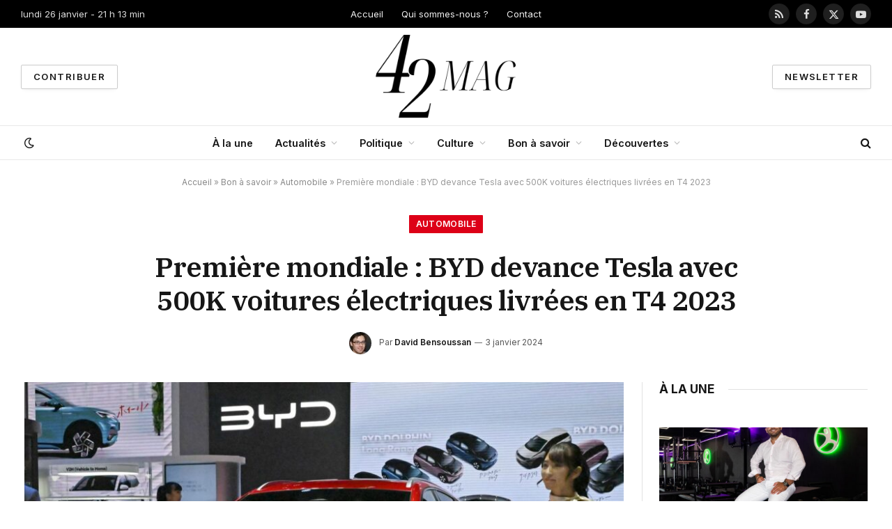

--- FILE ---
content_type: text/html; charset=UTF-8
request_url: https://42mag.fr/2024/01/premiere-mondiale-byd-devance-tesla-avec-500k-voitures-electriques-livrees-en-t4-2023/
body_size: 25641
content:

<!DOCTYPE html>
<html lang="fr-FR" class="s-light site-s-light">

<head>

	<meta charset="UTF-8" />
	<meta name="viewport" content="width=device-width, initial-scale=1" />
	<meta name='robots' content='index, follow, max-image-preview:large, max-snippet:-1, max-video-preview:-1' />
	<style>img:is([sizes="auto" i], [sizes^="auto," i]) { contain-intrinsic-size: 3000px 1500px }</style>
	
	<!-- This site is optimized with the Yoast SEO plugin v22.3 - https://yoast.com/wordpress/plugins/seo/ -->
	<title>Première mondiale : BYD devance Tesla avec 500K voitures électriques livrées en T4 2023</title><link rel="preload" as="image" imagesrcset="https://42mag.fr/wp-content/uploads/2024/01/Premiere-mondiale-BYD-devance-Tesla-avec-500K-voitures-electriques-1024x575.jpg 1024w, https://42mag.fr/wp-content/uploads/2024/01/Premiere-mondiale-BYD-devance-Tesla-avec-500K-voitures-electriques-1200x674.jpg 1200w, https://42mag.fr/wp-content/uploads/2024/01/Premiere-mondiale-BYD-devance-Tesla-avec-500K-voitures-electriques.jpg 1500w" imagesizes="(max-width: 801px) 100vw, 801px" /><link rel="preload" as="font" href="https://42mag.fr/wp-content/themes/smart-mag/css/icons/fonts/ts-icons.woff2?v2.8" type="font/woff2" crossorigin="anonymous" />
	<link rel="canonical" href="https://42mag.fr/2024/01/premiere-mondiale-byd-devance-tesla-avec-500k-voitures-electriques-livrees-en-t4-2023/" />
	<meta property="og:locale" content="fr_FR" />
	<meta property="og:type" content="article" />
	<meta property="og:title" content="Première mondiale : BYD devance Tesla avec 500K voitures électriques livrées en T4 2023" />
	<meta property="og:description" content="Le leader mondial du marché des véhicules électriques est désormais le constructeur chinois BYD qui, au dernier quart de 2023, a réussi à livrer plus d&rsquo;un demi-million de voitures électriques à travers le globe. Avec cet exploit, BYD a surpassé son concurrent principal, la société américaine Tesla, en doublant leur nombre de livraisons sur ce" />
	<meta property="og:url" content="https://42mag.fr/2024/01/premiere-mondiale-byd-devance-tesla-avec-500k-voitures-electriques-livrees-en-t4-2023/" />
	<meta property="og:site_name" content="42mag.fr" />
	<meta property="article:publisher" content="https://www.facebook.com/42mag.fr" />
	<meta property="article:published_time" content="2024-01-03T11:43:04+00:00" />
	<meta property="article:modified_time" content="2024-08-24T00:37:59+00:00" />
	<meta property="og:image" content="https://42mag.fr/wp-content/uploads/2024/01/Premiere-mondiale-BYD-devance-Tesla-avec-500K-voitures-electriques.jpg" />
	<meta property="og:image:width" content="1500" />
	<meta property="og:image:height" content="843" />
	<meta property="og:image:type" content="image/jpeg" />
	<meta name="author" content="David Bensoussan" />
	<meta name="twitter:card" content="summary_large_image" />
	<meta name="twitter:creator" content="@42magfr" />
	<meta name="twitter:site" content="@42magfr" />
	<meta name="twitter:label1" content="Écrit par" />
	<meta name="twitter:data1" content="David Bensoussan" />
	<meta name="twitter:label2" content="Durée de lecture estimée" />
	<meta name="twitter:data2" content="3 minutes" />
	<script type="application/ld+json" class="yoast-schema-graph">{"@context":"https://schema.org","@graph":[{"@type":"NewsArticle","@id":"https://42mag.fr/2024/01/premiere-mondiale-byd-devance-tesla-avec-500k-voitures-electriques-livrees-en-t4-2023/#article","isPartOf":{"@id":"https://42mag.fr/2024/01/premiere-mondiale-byd-devance-tesla-avec-500k-voitures-electriques-livrees-en-t4-2023/"},"author":{"name":"David Bensoussan","@id":"https://42mag.fr/#/schema/person/6afd66f520225a8f85c200c4e17780af"},"headline":"Première mondiale : BYD devance Tesla avec 500K voitures électriques livrées en T4 2023","datePublished":"2024-01-03T11:43:04+00:00","dateModified":"2024-08-24T00:37:59+00:00","mainEntityOfPage":{"@id":"https://42mag.fr/2024/01/premiere-mondiale-byd-devance-tesla-avec-500k-voitures-electriques-livrees-en-t4-2023/"},"wordCount":550,"commentCount":0,"publisher":{"@id":"https://42mag.fr/#organization"},"image":{"@id":"https://42mag.fr/2024/01/premiere-mondiale-byd-devance-tesla-avec-500k-voitures-electriques-livrees-en-t4-2023/#primaryimage"},"thumbnailUrl":"https://42mag.fr/wp-content/uploads/2024/01/Premiere-mondiale-BYD-devance-Tesla-avec-500K-voitures-electriques.jpg","keywords":["500K","avec","électriques","BYD","devance","livrées","mondiale","première","Tesla","voitures"],"articleSection":["Automobile"],"inLanguage":"fr-FR","potentialAction":[{"@type":"CommentAction","name":"Comment","target":["https://42mag.fr/2024/01/premiere-mondiale-byd-devance-tesla-avec-500k-voitures-electriques-livrees-en-t4-2023/#respond"]}]},{"@type":"WebPage","@id":"https://42mag.fr/2024/01/premiere-mondiale-byd-devance-tesla-avec-500k-voitures-electriques-livrees-en-t4-2023/","url":"https://42mag.fr/2024/01/premiere-mondiale-byd-devance-tesla-avec-500k-voitures-electriques-livrees-en-t4-2023/","name":"Première mondiale : BYD devance Tesla avec 500K voitures électriques livrées en T4 2023","isPartOf":{"@id":"https://42mag.fr/#website"},"primaryImageOfPage":{"@id":"https://42mag.fr/2024/01/premiere-mondiale-byd-devance-tesla-avec-500k-voitures-electriques-livrees-en-t4-2023/#primaryimage"},"image":{"@id":"https://42mag.fr/2024/01/premiere-mondiale-byd-devance-tesla-avec-500k-voitures-electriques-livrees-en-t4-2023/#primaryimage"},"thumbnailUrl":"https://42mag.fr/wp-content/uploads/2024/01/Premiere-mondiale-BYD-devance-Tesla-avec-500K-voitures-electriques.jpg","datePublished":"2024-01-03T11:43:04+00:00","dateModified":"2024-08-24T00:37:59+00:00","breadcrumb":{"@id":"https://42mag.fr/2024/01/premiere-mondiale-byd-devance-tesla-avec-500k-voitures-electriques-livrees-en-t4-2023/#breadcrumb"},"inLanguage":"fr-FR","potentialAction":[{"@type":"ReadAction","target":["https://42mag.fr/2024/01/premiere-mondiale-byd-devance-tesla-avec-500k-voitures-electriques-livrees-en-t4-2023/"]}]},{"@type":"ImageObject","inLanguage":"fr-FR","@id":"https://42mag.fr/2024/01/premiere-mondiale-byd-devance-tesla-avec-500k-voitures-electriques-livrees-en-t4-2023/#primaryimage","url":"https://42mag.fr/wp-content/uploads/2024/01/Premiere-mondiale-BYD-devance-Tesla-avec-500K-voitures-electriques.jpg","contentUrl":"https://42mag.fr/wp-content/uploads/2024/01/Premiere-mondiale-BYD-devance-Tesla-avec-500K-voitures-electriques.jpg","width":1500,"height":843,"caption":"Voitures électriques : le constructeur chinois BYD dépasse Tesla au niveau mondial pour la première fois Avec plus de 500 000 voitures électriques livrées dans le monde entier au dernier trimestre 2023, le groupe chinois BYD devient n°1 du secteur. Il double son concurrent américain Tesla sur cette période."},{"@type":"BreadcrumbList","@id":"https://42mag.fr/2024/01/premiere-mondiale-byd-devance-tesla-avec-500k-voitures-electriques-livrees-en-t4-2023/#breadcrumb","itemListElement":[{"@type":"ListItem","position":1,"name":"Accueil","item":"https://42mag.fr/"},{"@type":"ListItem","position":2,"name":"Bon à savoir","item":"https://42mag.fr/savoir/"},{"@type":"ListItem","position":3,"name":"Automobile","item":"https://42mag.fr/savoir/automobile/"},{"@type":"ListItem","position":4,"name":"Première mondiale : BYD devance Tesla avec 500K voitures électriques livrées en T4 2023"}]},{"@type":"WebSite","@id":"https://42mag.fr/#website","url":"https://42mag.fr/","name":"42mag.fr","description":"De l&#039;actu et du fun !","publisher":{"@id":"https://42mag.fr/#organization"},"potentialAction":[{"@type":"SearchAction","target":{"@type":"EntryPoint","urlTemplate":"https://42mag.fr/?s={search_term_string}"},"query-input":"required name=search_term_string"}],"inLanguage":"fr-FR"},{"@type":"Organization","@id":"https://42mag.fr/#organization","name":"42mag.fr","url":"https://42mag.fr/","logo":{"@type":"ImageObject","inLanguage":"fr-FR","@id":"https://42mag.fr/#/schema/logo/image/","url":"https://42mag.fr/wp-content/uploads/2023/01/42mag.png","contentUrl":"https://42mag.fr/wp-content/uploads/2023/01/42mag.png","width":1250,"height":1250,"caption":"42mag.fr"},"image":{"@id":"https://42mag.fr/#/schema/logo/image/"},"sameAs":["https://www.facebook.com/42mag.fr","https://twitter.com/42magfr","https://www.youtube.com/@42magFr"]},{"@type":"Person","@id":"https://42mag.fr/#/schema/person/6afd66f520225a8f85c200c4e17780af","name":"David Bensoussan","image":{"@type":"ImageObject","inLanguage":"fr-FR","@id":"https://42mag.fr/#/schema/person/image/","url":"https://42mag.fr/wp-content/uploads/2023/01/cropped-david-96x96.jpg","contentUrl":"https://42mag.fr/wp-content/uploads/2023/01/cropped-david-96x96.jpg","caption":"David Bensoussan"},"description":"David Bensoussan est un entrepreneur français et le fondateur webzine 42mag.fr. Il est un passionné des nouvelles technologies. David Bensoussan a commencé sa carrière en tant qu'entrepreneur en 2003. Il a fondé et dirigé plusieurs entreprises et startups, y compris 42mag.fr. Il a aussi travaillé dans le secteur des médias et des technologies de l'information. David est un défenseur de l'innovation et de l'entrepreneuriat. Il est un fervent défenseur de la liberté d'expression et de la créativité.","sameAs":["https://42mag.fr/"],"url":"https://42mag.fr/author/david/"}]}</script>
	<!-- / Yoast SEO plugin. -->


<link rel='dns-prefetch' href='//fonts.googleapis.com' />
<link rel="alternate" type="application/rss+xml" title="42mag.fr &raquo; Flux" href="https://42mag.fr/feed/" />
<link rel="alternate" type="application/rss+xml" title="42mag.fr &raquo; Flux des commentaires" href="https://42mag.fr/comments/feed/" />
<link rel="alternate" type="application/rss+xml" title="42mag.fr &raquo; Première mondiale : BYD devance Tesla avec 500K voitures électriques livrées en T4 2023 Flux des commentaires" href="https://42mag.fr/2024/01/premiere-mondiale-byd-devance-tesla-avec-500k-voitures-electriques-livrees-en-t4-2023/feed/" />
<script type="text/javascript">
/* <![CDATA[ */
window._wpemojiSettings = {"baseUrl":"https:\/\/s.w.org\/images\/core\/emoji\/16.0.1\/72x72\/","ext":".png","svgUrl":"https:\/\/s.w.org\/images\/core\/emoji\/16.0.1\/svg\/","svgExt":".svg","source":{"concatemoji":"https:\/\/42mag.fr\/wp-includes\/js\/wp-emoji-release.min.js?ver=6.8.3"}};
/*! This file is auto-generated */
!function(s,n){var o,i,e;function c(e){try{var t={supportTests:e,timestamp:(new Date).valueOf()};sessionStorage.setItem(o,JSON.stringify(t))}catch(e){}}function p(e,t,n){e.clearRect(0,0,e.canvas.width,e.canvas.height),e.fillText(t,0,0);var t=new Uint32Array(e.getImageData(0,0,e.canvas.width,e.canvas.height).data),a=(e.clearRect(0,0,e.canvas.width,e.canvas.height),e.fillText(n,0,0),new Uint32Array(e.getImageData(0,0,e.canvas.width,e.canvas.height).data));return t.every(function(e,t){return e===a[t]})}function u(e,t){e.clearRect(0,0,e.canvas.width,e.canvas.height),e.fillText(t,0,0);for(var n=e.getImageData(16,16,1,1),a=0;a<n.data.length;a++)if(0!==n.data[a])return!1;return!0}function f(e,t,n,a){switch(t){case"flag":return n(e,"\ud83c\udff3\ufe0f\u200d\u26a7\ufe0f","\ud83c\udff3\ufe0f\u200b\u26a7\ufe0f")?!1:!n(e,"\ud83c\udde8\ud83c\uddf6","\ud83c\udde8\u200b\ud83c\uddf6")&&!n(e,"\ud83c\udff4\udb40\udc67\udb40\udc62\udb40\udc65\udb40\udc6e\udb40\udc67\udb40\udc7f","\ud83c\udff4\u200b\udb40\udc67\u200b\udb40\udc62\u200b\udb40\udc65\u200b\udb40\udc6e\u200b\udb40\udc67\u200b\udb40\udc7f");case"emoji":return!a(e,"\ud83e\udedf")}return!1}function g(e,t,n,a){var r="undefined"!=typeof WorkerGlobalScope&&self instanceof WorkerGlobalScope?new OffscreenCanvas(300,150):s.createElement("canvas"),o=r.getContext("2d",{willReadFrequently:!0}),i=(o.textBaseline="top",o.font="600 32px Arial",{});return e.forEach(function(e){i[e]=t(o,e,n,a)}),i}function t(e){var t=s.createElement("script");t.src=e,t.defer=!0,s.head.appendChild(t)}"undefined"!=typeof Promise&&(o="wpEmojiSettingsSupports",i=["flag","emoji"],n.supports={everything:!0,everythingExceptFlag:!0},e=new Promise(function(e){s.addEventListener("DOMContentLoaded",e,{once:!0})}),new Promise(function(t){var n=function(){try{var e=JSON.parse(sessionStorage.getItem(o));if("object"==typeof e&&"number"==typeof e.timestamp&&(new Date).valueOf()<e.timestamp+604800&&"object"==typeof e.supportTests)return e.supportTests}catch(e){}return null}();if(!n){if("undefined"!=typeof Worker&&"undefined"!=typeof OffscreenCanvas&&"undefined"!=typeof URL&&URL.createObjectURL&&"undefined"!=typeof Blob)try{var e="postMessage("+g.toString()+"("+[JSON.stringify(i),f.toString(),p.toString(),u.toString()].join(",")+"));",a=new Blob([e],{type:"text/javascript"}),r=new Worker(URL.createObjectURL(a),{name:"wpTestEmojiSupports"});return void(r.onmessage=function(e){c(n=e.data),r.terminate(),t(n)})}catch(e){}c(n=g(i,f,p,u))}t(n)}).then(function(e){for(var t in e)n.supports[t]=e[t],n.supports.everything=n.supports.everything&&n.supports[t],"flag"!==t&&(n.supports.everythingExceptFlag=n.supports.everythingExceptFlag&&n.supports[t]);n.supports.everythingExceptFlag=n.supports.everythingExceptFlag&&!n.supports.flag,n.DOMReady=!1,n.readyCallback=function(){n.DOMReady=!0}}).then(function(){return e}).then(function(){var e;n.supports.everything||(n.readyCallback(),(e=n.source||{}).concatemoji?t(e.concatemoji):e.wpemoji&&e.twemoji&&(t(e.twemoji),t(e.wpemoji)))}))}((window,document),window._wpemojiSettings);
/* ]]> */
</script>
<style id='wp-emoji-styles-inline-css' type='text/css'>

	img.wp-smiley, img.emoji {
		display: inline !important;
		border: none !important;
		box-shadow: none !important;
		height: 1em !important;
		width: 1em !important;
		margin: 0 0.07em !important;
		vertical-align: -0.1em !important;
		background: none !important;
		padding: 0 !important;
	}
</style>
<link rel='stylesheet' id='wp-block-library-css' href='https://42mag.fr/wp-includes/css/dist/block-library/style.min.css?ver=6.8.3' type='text/css' media='all' />
<style id='classic-theme-styles-inline-css' type='text/css'>
/*! This file is auto-generated */
.wp-block-button__link{color:#fff;background-color:#32373c;border-radius:9999px;box-shadow:none;text-decoration:none;padding:calc(.667em + 2px) calc(1.333em + 2px);font-size:1.125em}.wp-block-file__button{background:#32373c;color:#fff;text-decoration:none}
</style>
<style id='global-styles-inline-css' type='text/css'>
:root{--wp--preset--aspect-ratio--square: 1;--wp--preset--aspect-ratio--4-3: 4/3;--wp--preset--aspect-ratio--3-4: 3/4;--wp--preset--aspect-ratio--3-2: 3/2;--wp--preset--aspect-ratio--2-3: 2/3;--wp--preset--aspect-ratio--16-9: 16/9;--wp--preset--aspect-ratio--9-16: 9/16;--wp--preset--color--black: #000000;--wp--preset--color--cyan-bluish-gray: #abb8c3;--wp--preset--color--white: #ffffff;--wp--preset--color--pale-pink: #f78da7;--wp--preset--color--vivid-red: #cf2e2e;--wp--preset--color--luminous-vivid-orange: #ff6900;--wp--preset--color--luminous-vivid-amber: #fcb900;--wp--preset--color--light-green-cyan: #7bdcb5;--wp--preset--color--vivid-green-cyan: #00d084;--wp--preset--color--pale-cyan-blue: #8ed1fc;--wp--preset--color--vivid-cyan-blue: #0693e3;--wp--preset--color--vivid-purple: #9b51e0;--wp--preset--gradient--vivid-cyan-blue-to-vivid-purple: linear-gradient(135deg,rgba(6,147,227,1) 0%,rgb(155,81,224) 100%);--wp--preset--gradient--light-green-cyan-to-vivid-green-cyan: linear-gradient(135deg,rgb(122,220,180) 0%,rgb(0,208,130) 100%);--wp--preset--gradient--luminous-vivid-amber-to-luminous-vivid-orange: linear-gradient(135deg,rgba(252,185,0,1) 0%,rgba(255,105,0,1) 100%);--wp--preset--gradient--luminous-vivid-orange-to-vivid-red: linear-gradient(135deg,rgba(255,105,0,1) 0%,rgb(207,46,46) 100%);--wp--preset--gradient--very-light-gray-to-cyan-bluish-gray: linear-gradient(135deg,rgb(238,238,238) 0%,rgb(169,184,195) 100%);--wp--preset--gradient--cool-to-warm-spectrum: linear-gradient(135deg,rgb(74,234,220) 0%,rgb(151,120,209) 20%,rgb(207,42,186) 40%,rgb(238,44,130) 60%,rgb(251,105,98) 80%,rgb(254,248,76) 100%);--wp--preset--gradient--blush-light-purple: linear-gradient(135deg,rgb(255,206,236) 0%,rgb(152,150,240) 100%);--wp--preset--gradient--blush-bordeaux: linear-gradient(135deg,rgb(254,205,165) 0%,rgb(254,45,45) 50%,rgb(107,0,62) 100%);--wp--preset--gradient--luminous-dusk: linear-gradient(135deg,rgb(255,203,112) 0%,rgb(199,81,192) 50%,rgb(65,88,208) 100%);--wp--preset--gradient--pale-ocean: linear-gradient(135deg,rgb(255,245,203) 0%,rgb(182,227,212) 50%,rgb(51,167,181) 100%);--wp--preset--gradient--electric-grass: linear-gradient(135deg,rgb(202,248,128) 0%,rgb(113,206,126) 100%);--wp--preset--gradient--midnight: linear-gradient(135deg,rgb(2,3,129) 0%,rgb(40,116,252) 100%);--wp--preset--font-size--small: 13px;--wp--preset--font-size--medium: 20px;--wp--preset--font-size--large: 36px;--wp--preset--font-size--x-large: 42px;--wp--preset--spacing--20: 0.44rem;--wp--preset--spacing--30: 0.67rem;--wp--preset--spacing--40: 1rem;--wp--preset--spacing--50: 1.5rem;--wp--preset--spacing--60: 2.25rem;--wp--preset--spacing--70: 3.38rem;--wp--preset--spacing--80: 5.06rem;--wp--preset--shadow--natural: 6px 6px 9px rgba(0, 0, 0, 0.2);--wp--preset--shadow--deep: 12px 12px 50px rgba(0, 0, 0, 0.4);--wp--preset--shadow--sharp: 6px 6px 0px rgba(0, 0, 0, 0.2);--wp--preset--shadow--outlined: 6px 6px 0px -3px rgba(255, 255, 255, 1), 6px 6px rgba(0, 0, 0, 1);--wp--preset--shadow--crisp: 6px 6px 0px rgba(0, 0, 0, 1);}:where(.is-layout-flex){gap: 0.5em;}:where(.is-layout-grid){gap: 0.5em;}body .is-layout-flex{display: flex;}.is-layout-flex{flex-wrap: wrap;align-items: center;}.is-layout-flex > :is(*, div){margin: 0;}body .is-layout-grid{display: grid;}.is-layout-grid > :is(*, div){margin: 0;}:where(.wp-block-columns.is-layout-flex){gap: 2em;}:where(.wp-block-columns.is-layout-grid){gap: 2em;}:where(.wp-block-post-template.is-layout-flex){gap: 1.25em;}:where(.wp-block-post-template.is-layout-grid){gap: 1.25em;}.has-black-color{color: var(--wp--preset--color--black) !important;}.has-cyan-bluish-gray-color{color: var(--wp--preset--color--cyan-bluish-gray) !important;}.has-white-color{color: var(--wp--preset--color--white) !important;}.has-pale-pink-color{color: var(--wp--preset--color--pale-pink) !important;}.has-vivid-red-color{color: var(--wp--preset--color--vivid-red) !important;}.has-luminous-vivid-orange-color{color: var(--wp--preset--color--luminous-vivid-orange) !important;}.has-luminous-vivid-amber-color{color: var(--wp--preset--color--luminous-vivid-amber) !important;}.has-light-green-cyan-color{color: var(--wp--preset--color--light-green-cyan) !important;}.has-vivid-green-cyan-color{color: var(--wp--preset--color--vivid-green-cyan) !important;}.has-pale-cyan-blue-color{color: var(--wp--preset--color--pale-cyan-blue) !important;}.has-vivid-cyan-blue-color{color: var(--wp--preset--color--vivid-cyan-blue) !important;}.has-vivid-purple-color{color: var(--wp--preset--color--vivid-purple) !important;}.has-black-background-color{background-color: var(--wp--preset--color--black) !important;}.has-cyan-bluish-gray-background-color{background-color: var(--wp--preset--color--cyan-bluish-gray) !important;}.has-white-background-color{background-color: var(--wp--preset--color--white) !important;}.has-pale-pink-background-color{background-color: var(--wp--preset--color--pale-pink) !important;}.has-vivid-red-background-color{background-color: var(--wp--preset--color--vivid-red) !important;}.has-luminous-vivid-orange-background-color{background-color: var(--wp--preset--color--luminous-vivid-orange) !important;}.has-luminous-vivid-amber-background-color{background-color: var(--wp--preset--color--luminous-vivid-amber) !important;}.has-light-green-cyan-background-color{background-color: var(--wp--preset--color--light-green-cyan) !important;}.has-vivid-green-cyan-background-color{background-color: var(--wp--preset--color--vivid-green-cyan) !important;}.has-pale-cyan-blue-background-color{background-color: var(--wp--preset--color--pale-cyan-blue) !important;}.has-vivid-cyan-blue-background-color{background-color: var(--wp--preset--color--vivid-cyan-blue) !important;}.has-vivid-purple-background-color{background-color: var(--wp--preset--color--vivid-purple) !important;}.has-black-border-color{border-color: var(--wp--preset--color--black) !important;}.has-cyan-bluish-gray-border-color{border-color: var(--wp--preset--color--cyan-bluish-gray) !important;}.has-white-border-color{border-color: var(--wp--preset--color--white) !important;}.has-pale-pink-border-color{border-color: var(--wp--preset--color--pale-pink) !important;}.has-vivid-red-border-color{border-color: var(--wp--preset--color--vivid-red) !important;}.has-luminous-vivid-orange-border-color{border-color: var(--wp--preset--color--luminous-vivid-orange) !important;}.has-luminous-vivid-amber-border-color{border-color: var(--wp--preset--color--luminous-vivid-amber) !important;}.has-light-green-cyan-border-color{border-color: var(--wp--preset--color--light-green-cyan) !important;}.has-vivid-green-cyan-border-color{border-color: var(--wp--preset--color--vivid-green-cyan) !important;}.has-pale-cyan-blue-border-color{border-color: var(--wp--preset--color--pale-cyan-blue) !important;}.has-vivid-cyan-blue-border-color{border-color: var(--wp--preset--color--vivid-cyan-blue) !important;}.has-vivid-purple-border-color{border-color: var(--wp--preset--color--vivid-purple) !important;}.has-vivid-cyan-blue-to-vivid-purple-gradient-background{background: var(--wp--preset--gradient--vivid-cyan-blue-to-vivid-purple) !important;}.has-light-green-cyan-to-vivid-green-cyan-gradient-background{background: var(--wp--preset--gradient--light-green-cyan-to-vivid-green-cyan) !important;}.has-luminous-vivid-amber-to-luminous-vivid-orange-gradient-background{background: var(--wp--preset--gradient--luminous-vivid-amber-to-luminous-vivid-orange) !important;}.has-luminous-vivid-orange-to-vivid-red-gradient-background{background: var(--wp--preset--gradient--luminous-vivid-orange-to-vivid-red) !important;}.has-very-light-gray-to-cyan-bluish-gray-gradient-background{background: var(--wp--preset--gradient--very-light-gray-to-cyan-bluish-gray) !important;}.has-cool-to-warm-spectrum-gradient-background{background: var(--wp--preset--gradient--cool-to-warm-spectrum) !important;}.has-blush-light-purple-gradient-background{background: var(--wp--preset--gradient--blush-light-purple) !important;}.has-blush-bordeaux-gradient-background{background: var(--wp--preset--gradient--blush-bordeaux) !important;}.has-luminous-dusk-gradient-background{background: var(--wp--preset--gradient--luminous-dusk) !important;}.has-pale-ocean-gradient-background{background: var(--wp--preset--gradient--pale-ocean) !important;}.has-electric-grass-gradient-background{background: var(--wp--preset--gradient--electric-grass) !important;}.has-midnight-gradient-background{background: var(--wp--preset--gradient--midnight) !important;}.has-small-font-size{font-size: var(--wp--preset--font-size--small) !important;}.has-medium-font-size{font-size: var(--wp--preset--font-size--medium) !important;}.has-large-font-size{font-size: var(--wp--preset--font-size--large) !important;}.has-x-large-font-size{font-size: var(--wp--preset--font-size--x-large) !important;}
:where(.wp-block-post-template.is-layout-flex){gap: 1.25em;}:where(.wp-block-post-template.is-layout-grid){gap: 1.25em;}
:where(.wp-block-columns.is-layout-flex){gap: 2em;}:where(.wp-block-columns.is-layout-grid){gap: 2em;}
:root :where(.wp-block-pullquote){font-size: 1.5em;line-height: 1.6;}
</style>
<link rel='stylesheet' id='contact-form-7-css' href='https://42mag.fr/wp-content/plugins/contact-form-7/includes/css/styles.css?ver=5.9.3' type='text/css' media='all' />
<link rel='stylesheet' id='wp_automatic_gallery_style-css' href='https://42mag.fr/wp-content/plugins/wp-automatic/css/wp-automatic.css?ver=1.0.0' type='text/css' media='all' />
<link rel='stylesheet' id='ez-toc-css' href='https://42mag.fr/wp-content/plugins/easy-table-of-contents/assets/css/screen.min.css?ver=2.0.64' type='text/css' media='all' />
<style id='ez-toc-inline-css' type='text/css'>
div#ez-toc-container .ez-toc-title {font-size: 120%;}div#ez-toc-container .ez-toc-title {font-weight: 500;}div#ez-toc-container ul li {font-size: 95%;}div#ez-toc-container ul li {font-weight: 500;}div#ez-toc-container nav ul ul li {font-size: 90%;}
</style>
<link rel='stylesheet' id='elementor-frontend-css' href='https://42mag.fr/wp-content/plugins/elementor/assets/css/frontend-lite.min.css?ver=3.20.3' type='text/css' media='all' />
<link rel='stylesheet' id='swiper-css' href='https://42mag.fr/wp-content/plugins/elementor/assets/lib/swiper/v8/css/swiper.min.css?ver=8.4.5' type='text/css' media='all' />
<link rel='stylesheet' id='elementor-post-10382-css' href='https://42mag.fr/wp-content/uploads/elementor/css/post-10382.css?ver=1769378473' type='text/css' media='all' />
<link rel='stylesheet' id='smartmag-core-css' href='https://42mag.fr/wp-content/themes/smart-mag/style.css?ver=10.0.0' type='text/css' media='all' />
<style id='smartmag-core-inline-css' type='text/css'>
:root { --c-main: #dd0017;
--c-main-rgb: 221,0,23;
--text-font: "Inter", system-ui, -apple-system, "Segoe UI", Arial, sans-serif;
--body-font: "Inter", system-ui, -apple-system, "Segoe UI", Arial, sans-serif;
--title-font: "IBM Plex Serif", Georgia, serif;
--title-size-n: 17px;
--title-size-m: 18px;
--title-size-l: 20px;
--main-width: 1220px;
--p-title-space: 7px;
--excerpt-mt: 13px;
--excerpt-size: 14px; }
.post-title:not(._) { letter-spacing: -0.025em; }
:root { --sidebar-width: 300px; }
.ts-row, .has-el-gap { --sidebar-c-width: calc(var(--sidebar-width) + var(--grid-gutter-h) + var(--sidebar-c-pad)); }
:root { --sidebar-pad: 32px; --sidebar-sep-pad: 32px; }
.main-wrap > .main { margin-top: 30px; }
.smart-head-main .smart-head-mid { --head-h: 140px; }
.smart-head-main .smart-head-bot { --head-h: 50px; border-top-width: 1px; border-top-color: #e8e8e8; }
.s-dark .smart-head-main .smart-head-bot,
.smart-head-main .s-dark.smart-head-bot { border-top-color: #e8e8e8; }
.smart-head-main .smart-head-bot { border-bottom-width: 1px; border-bottom-color: #e8e8e8; }
.s-dark .smart-head-main .smart-head-bot,
.smart-head-main .s-dark.smart-head-bot { border-bottom-color: #e8e8e8; }
.navigation-main .menu > li > a { font-size: 14.4px; font-weight: 600; }
.navigation-main .menu > li li a { font-size: 13px; }
.navigation-main { --nav-items-space: 16px; }
.s-dark .navigation { --c-nav-hov-bg: #ffffff; }
.mobile-menu { font-size: 15px; }
.smart-head-main .spc-social { --spc-social-fs: 15px; --spc-social-size: 30px; }
.smart-head-main .hamburger-icon { width: 18px; }
.trending-ticker .heading { color: #f7f7f7; font-size: 13.8px; font-weight: 600; letter-spacing: .02em; }
.trending-ticker .post-link { font-size: 13.8px; }
.trending-ticker { --max-width: 500px; }
.post-meta .meta-item, .post-meta .text-in { font-size: 11px; }
.post-meta .text-in, .post-meta .post-cat > a { font-size: 11px; }
.post-meta .post-cat > a { font-weight: 600; text-transform: uppercase; letter-spacing: .02em; }
.post-meta .post-author > a { font-weight: 600; }
.block-head-f .heading { font-size: 16px; font-weight: 800; text-transform: uppercase; letter-spacing: .03em; }
.block-head-f { --space-below: 15px; --line-weight: 2px; --c-border: #ffffff; }
.s-dark .block-head-f { --c-border: #151516; }
.loop-grid-base .media { margin-bottom: 13px; }
.list-post { --list-p-media-width: 30%; --list-p-media-max-width: 85%; }
.loop-small .ratio-is-custom { padding-bottom: calc(100% / 1.1); }
.loop-small .media:not(i) { max-width: 75px; }
.post-meta-single .meta-item, .post-meta-single .text-in { font-size: 12px; }
.the-post-header .post-meta .post-title { font-weight: 600; }
.entry-content { font-family: "IBM Plex Serif", Georgia, serif; font-size: 17px; }
.site-s-light .entry-content { color: #000000; }
:where(.entry-content) a { text-decoration: underline; text-underline-offset: 4px; text-decoration-thickness: 2px; }
.post-share-float .share-text { font-size: 10px; }
.post-share-float .service { width: 38px; height: 38px; margin-bottom: 8px; border-radius: 50px; font-size: 16px; }
.s-post-modern .post-content-wrap { display: grid; grid-template-columns: minmax(0, 1fr); }
.s-post-modern .entry-content { max-width: min(100%, calc(700px + var(--p-spacious-pad)*2)); justify-self: center; }
.s-head-large .sub-title { font-size: 17px; }
.site-s-light .s-head-large .sub-title { color: #515151; }
.site-s-light .s-head-large .post-meta { --c-post-meta: #565656; }
.s-post-large .post-content-wrap { display: grid; grid-template-columns: minmax(0, 1fr); }
.s-post-large .entry-content { max-width: min(100%, calc(700px + var(--p-spacious-pad)*2)); justify-self: center; }
.category .feat-grid { --grid-gap: 5px; }
.a-wrap-2:not(._) { padding-top: 17px; padding-bottom: 17px; padding-left: 15px; padding-right: 15px; margin-top: 0px; margin-bottom: 0px; }
@media (min-width: 1200px) { .trending-ticker .heading { margin-right: 30px; }
.s-head-large .post-title { font-size: 40px; } }
@media (min-width: 940px) and (max-width: 1200px) { :root { --sidebar-width: 280px; }
.ts-row, .has-el-gap { --sidebar-c-width: calc(var(--sidebar-width) + var(--grid-gutter-h) + var(--sidebar-c-pad)); }
.navigation-main .menu > li > a { font-size: calc(10px + (14.4px - 10px) * .7); }
.trending-ticker { --max-width: 400px; } }
@media (max-width: 767px) { .s-head-large .post-title { font-size: 29px; } }


</style>
<link rel='stylesheet' id='smartmag-magnific-popup-css' href='https://42mag.fr/wp-content/themes/smart-mag/css/lightbox.css?ver=10.0.0' type='text/css' media='all' />
<link rel='stylesheet' id='smartmag-icons-css' href='https://42mag.fr/wp-content/themes/smart-mag/css/icons/icons.css?ver=10.0.0' type='text/css' media='all' />
<link rel='stylesheet' id='popup-maker-site-css' href='//42mag.fr/wp-content/uploads/pum/pum-site-styles.css?generated=1711723589&#038;ver=1.18.5' type='text/css' media='all' />
<link rel='stylesheet' id='smartmag-gfonts-custom-css' href='https://fonts.googleapis.com/css?family=Inter%3A400%2C500%2C600%2C700%7CIBM+Plex+Serif%3A400%2C500%2C600%2C700&#038;display=swap' type='text/css' media='all' />
<script type="text/javascript" src="https://42mag.fr/wp-includes/js/jquery/jquery.min.js?ver=3.7.1" id="jquery-core-js"></script>
<script type="text/javascript" src="https://42mag.fr/wp-includes/js/jquery/jquery-migrate.min.js?ver=3.4.1" id="jquery-migrate-js"></script>
<script type="text/javascript" src="https://42mag.fr/wp-content/plugins/wp-automatic/js/main-front.js?ver=6.8.3" id="wp_automatic_gallery-js"></script>
<link rel="https://api.w.org/" href="https://42mag.fr/wp-json/" /><link rel="alternate" title="JSON" type="application/json" href="https://42mag.fr/wp-json/wp/v2/posts/37566" /><link rel="EditURI" type="application/rsd+xml" title="RSD" href="https://42mag.fr/xmlrpc.php?rsd" />
<link rel='shortlink' href='https://42mag.fr/?p=37566' />
<link rel="alternate" title="oEmbed (JSON)" type="application/json+oembed" href="https://42mag.fr/wp-json/oembed/1.0/embed?url=https%3A%2F%2F42mag.fr%2F2024%2F01%2Fpremiere-mondiale-byd-devance-tesla-avec-500k-voitures-electriques-livrees-en-t4-2023%2F" />
<link rel="alternate" title="oEmbed (XML)" type="text/xml+oembed" href="https://42mag.fr/wp-json/oembed/1.0/embed?url=https%3A%2F%2F42mag.fr%2F2024%2F01%2Fpremiere-mondiale-byd-devance-tesla-avec-500k-voitures-electriques-livrees-en-t4-2023%2F&#038;format=xml" />

		<script>
		var BunyadSchemeKey = 'bunyad-scheme';
		(() => {
			const d = document.documentElement;
			const c = d.classList;
			var scheme = localStorage.getItem(BunyadSchemeKey);
			
			if (scheme) {
				d.dataset.origClass = c;
				scheme === 'dark' ? c.remove('s-light', 'site-s-light') : c.remove('s-dark', 'site-s-dark');
				c.add('site-s-' + scheme, 's-' + scheme);
			}
		})();
		</script>
		<meta name="generator" content="Elementor 3.20.3; features: e_optimized_assets_loading, e_optimized_css_loading, additional_custom_breakpoints, block_editor_assets_optimize, e_image_loading_optimization; settings: css_print_method-external, google_font-enabled, font_display-swap">
<!-- Google tag (gtag.js) -->
<script async src="https://www.googletagmanager.com/gtag/js?id=G-K5SVEBG68E"></script>
<script>
  window.dataLayer = window.dataLayer || [];
  function gtag(){dataLayer.push(arguments);}
  gtag('js', new Date());

  gtag('config', 'G-K5SVEBG68E');
</script><link rel="icon" href="https://42mag.fr/wp-content/uploads/2023/01/cropped-favicon-32x32.png" sizes="32x32" />
<link rel="icon" href="https://42mag.fr/wp-content/uploads/2023/01/cropped-favicon-192x192.png" sizes="192x192" />
<link rel="apple-touch-icon" href="https://42mag.fr/wp-content/uploads/2023/01/cropped-favicon-180x180.png" />
<meta name="msapplication-TileImage" content="https://42mag.fr/wp-content/uploads/2023/01/cropped-favicon-270x270.png" />


</head>

<body data-rsssl=1 class="wp-singular post-template-default single single-post postid-37566 single-format-standard wp-custom-logo wp-theme-smart-mag right-sidebar post-layout-large-center post-cat-512 has-lb has-lb-sm has-sb-sep layout-normal elementor-default elementor-kit-">



<div class="main-wrap">

	
<div class="off-canvas-backdrop"></div>
<div class="mobile-menu-container off-canvas s-dark hide-menu-lg" id="off-canvas">

	<div class="off-canvas-head">
		<a href="#" class="close">
			<span class="visuallyhidden">Close Menu</span>
			<i class="tsi tsi-times"></i>
		</a>

		<div class="ts-logo">
			<img class="logo-mobile logo-image logo-image-dark" src="https://42mag.fr/wp-content/uploads/2023/01/42mag-2-1-e1673563921522.png" width="250" height="142" alt="42mag.fr"/><img class="logo-mobile logo-image" src="https://42mag.fr/wp-content/uploads/2023/01/42mag-1-e1673563885359.png" width="250" height="143" alt="42mag.fr"/>		</div>
	</div>

	<div class="off-canvas-content">

		
			<ul id="menu-main-menu" class="mobile-menu"><li id="menu-item-12467" class="menu-item menu-item-type-taxonomy menu-item-object-category menu-item-12467"><a href="https://42mag.fr/a-la-une/">À la une</a></li>
<li id="menu-item-10554" class="menu-item menu-item-type-taxonomy menu-item-object-category menu-item-has-children menu-item-10554"><a href="https://42mag.fr/actu/">Actualités</a>
<ul class="sub-menu">
	<li id="menu-item-10556" class="menu-item menu-item-type-taxonomy menu-item-object-category menu-item-10556"><a href="https://42mag.fr/actu/high-tech/">High-tech</a></li>
	<li id="menu-item-10558" class="menu-item menu-item-type-taxonomy menu-item-object-category menu-item-10558"><a href="https://42mag.fr/actu/people/">People</a></li>
	<li id="menu-item-10555" class="menu-item menu-item-type-taxonomy menu-item-object-category menu-item-10555"><a href="https://42mag.fr/actu/divertissement/">Divertissement</a></li>
	<li id="menu-item-10557" class="menu-item menu-item-type-taxonomy menu-item-object-category menu-item-10557"><a href="https://42mag.fr/actu/insolite/">Insolite</a></li>
</ul>
</li>
<li id="menu-item-12546" class="menu-item menu-item-type-taxonomy menu-item-object-category menu-item-has-children menu-item-12546"><a href="https://42mag.fr/politique/">Politique</a>
<ul class="sub-menu">
	<li id="menu-item-12577" class="menu-item menu-item-type-taxonomy menu-item-object-category menu-item-12577"><a href="https://42mag.fr/politique/economie/">Économie</a></li>
	<li id="menu-item-12576" class="menu-item menu-item-type-taxonomy menu-item-object-category menu-item-12576"><a href="https://42mag.fr/politique/ecologie/">Écologie</a></li>
	<li id="menu-item-12578" class="menu-item menu-item-type-taxonomy menu-item-object-category menu-item-12578"><a href="https://42mag.fr/politique/france/">France</a></li>
	<li id="menu-item-12581" class="menu-item menu-item-type-taxonomy menu-item-object-category menu-item-12581"><a href="https://42mag.fr/politique/monde/">Monde</a></li>
	<li id="menu-item-12580" class="menu-item menu-item-type-taxonomy menu-item-object-category menu-item-12580"><a href="https://42mag.fr/politique/medias/">Médias</a></li>
	<li id="menu-item-12582" class="menu-item menu-item-type-taxonomy menu-item-object-category menu-item-12582"><a href="https://42mag.fr/politique/sciences-et-futur/">Sciences et futur</a></li>
	<li id="menu-item-12579" class="menu-item menu-item-type-taxonomy menu-item-object-category menu-item-12579"><a href="https://42mag.fr/politique/hack/">Hack</a></li>
</ul>
</li>
<li id="menu-item-12545" class="menu-item menu-item-type-taxonomy menu-item-object-category menu-item-has-children menu-item-12545"><a href="https://42mag.fr/culture/">Culture</a>
<ul class="sub-menu">
	<li id="menu-item-12569" class="menu-item menu-item-type-taxonomy menu-item-object-category menu-item-12569"><a href="https://42mag.fr/culture/arts-et-litterature/">Arts et littérature</a></li>
	<li id="menu-item-12570" class="menu-item menu-item-type-taxonomy menu-item-object-category menu-item-12570"><a href="https://42mag.fr/culture/cinema/">Cinéma</a></li>
	<li id="menu-item-12572" class="menu-item menu-item-type-taxonomy menu-item-object-category menu-item-12572"><a href="https://42mag.fr/culture/musique/">Musique</a></li>
	<li id="menu-item-12571" class="menu-item menu-item-type-taxonomy menu-item-object-category menu-item-12571"><a href="https://42mag.fr/culture/loisirs/">Loisirs</a></li>
	<li id="menu-item-12573" class="menu-item menu-item-type-taxonomy menu-item-object-category menu-item-12573"><a href="https://42mag.fr/culture/pensee/">Pensée</a></li>
	<li id="menu-item-12575" class="menu-item menu-item-type-taxonomy menu-item-object-category menu-item-12575"><a href="https://42mag.fr/culture/sport/">Sport</a></li>
</ul>
</li>
<li id="menu-item-10560" class="menu-item menu-item-type-taxonomy menu-item-object-category current-post-ancestor menu-item-has-children menu-item-10560"><a href="https://42mag.fr/savoir/">Bon à savoir</a>
<ul class="sub-menu">
	<li id="menu-item-12564" class="menu-item menu-item-type-taxonomy menu-item-object-category current-post-ancestor current-menu-parent current-post-parent menu-item-12564"><a href="https://42mag.fr/savoir/automobile/">Automobile</a></li>
	<li id="menu-item-12565" class="menu-item menu-item-type-taxonomy menu-item-object-category menu-item-12565"><a href="https://42mag.fr/savoir/bricolage/">Bricolage</a></li>
	<li id="menu-item-12566" class="menu-item menu-item-type-taxonomy menu-item-object-category menu-item-12566"><a href="https://42mag.fr/savoir/cuisine/">Cuisine</a></li>
	<li id="menu-item-12479" class="menu-item menu-item-type-taxonomy menu-item-object-category menu-item-12479"><a href="https://42mag.fr/savoir/pratique/">Pratique</a></li>
	<li id="menu-item-12568" class="menu-item menu-item-type-taxonomy menu-item-object-category menu-item-12568"><a href="https://42mag.fr/savoir/sante/">Santé</a></li>
	<li id="menu-item-10562" class="menu-item menu-item-type-taxonomy menu-item-object-category menu-item-10562"><a href="https://42mag.fr/savoir/le-saviez-vous/">Le saviez-vous ?</a></li>
	<li id="menu-item-10561" class="menu-item menu-item-type-taxonomy menu-item-object-category menu-item-10561"><a href="https://42mag.fr/savoir/etudes/">Études</a></li>
	<li id="menu-item-10563" class="menu-item menu-item-type-taxonomy menu-item-object-category menu-item-10563"><a href="https://42mag.fr/savoir/records/">Records</a></li>
</ul>
</li>
<li id="menu-item-10564" class="menu-item menu-item-type-taxonomy menu-item-object-category menu-item-has-children menu-item-10564"><a href="https://42mag.fr/decouverte/">Découvertes</a>
<ul class="sub-menu">
	<li id="menu-item-10566" class="menu-item menu-item-type-taxonomy menu-item-object-category menu-item-10566"><a href="https://42mag.fr/decouverte/geekeries/">Geekeries</a></li>
	<li id="menu-item-10567" class="menu-item menu-item-type-taxonomy menu-item-object-category menu-item-10567"><a href="https://42mag.fr/decouverte/humour/">Humour</a></li>
	<li id="menu-item-10565" class="menu-item menu-item-type-taxonomy menu-item-object-category menu-item-10565"><a href="https://42mag.fr/decouverte/fun/">Fun</a></li>
	<li id="menu-item-10559" class="menu-item menu-item-type-taxonomy menu-item-object-category menu-item-10559"><a href="https://42mag.fr/decouverte/blagues/">Blagues &amp; histoires drôles</a></li>
	<li id="menu-item-12478" class="menu-item menu-item-type-taxonomy menu-item-object-category menu-item-12478"><a href="https://42mag.fr/decouverte/jeux/">Jeux</a></li>
	<li id="menu-item-10570" class="menu-item menu-item-type-taxonomy menu-item-object-category menu-item-10570"><a href="https://42mag.fr/decouverte/videos/">Vidéos</a></li>
	<li id="menu-item-12561" class="menu-item menu-item-type-taxonomy menu-item-object-category menu-item-12561"><a href="https://42mag.fr/decouverte/interviews/">Interviews</a></li>
	<li id="menu-item-10569" class="menu-item menu-item-type-taxonomy menu-item-object-category menu-item-10569"><a href="https://42mag.fr/decouverte/shopping/">Shopping geek &amp; WTF</a></li>
</ul>
</li>
</ul>
		
					<div class="off-canvas-widgets">
				<div id="search-3" class="widget widget_search"><form role="search" method="get" class="search-form" action="https://42mag.fr/">
				<label>
					<span class="screen-reader-text">Rechercher :</span>
					<input type="search" class="search-field" placeholder="Rechercher…" value="" name="s" />
				</label>
				<input type="submit" class="search-submit" value="Rechercher" />
			</form></div>			</div>
		
		
		<div class="spc-social-block spc-social spc-social-b smart-head-social">
		
			
				<a href="https://42mag.fr/feed/" class="link service s-rss" target="_blank" rel="nofollow noopener">
					<i class="icon tsi tsi-rss"></i>					<span class="visuallyhidden">RSS</span>
				</a>
									
			
				<a href="https://www.facebook.com/42mag.fr" class="link service s-facebook" target="_blank" rel="nofollow noopener">
					<i class="icon tsi tsi-facebook"></i>					<span class="visuallyhidden">Facebook</span>
				</a>
									
			
				<a href="https://twitter.com/42magfr" class="link service s-twitter" target="_blank" rel="nofollow noopener">
					<i class="icon tsi tsi-twitter"></i>					<span class="visuallyhidden">X (Twitter)</span>
				</a>
									
			
				<a href="https://www.youtube.com/@42magFr" class="link service s-youtube" target="_blank" rel="nofollow noopener">
					<i class="icon tsi tsi-youtube-play"></i>					<span class="visuallyhidden">YouTube</span>
				</a>
									
			
		</div>

		
	</div>

</div>
<div class="smart-head smart-head-a smart-head-main" id="smart-head" data-sticky="auto" data-sticky-type="smart" data-sticky-full>
	
	<div class="smart-head-row smart-head-top smart-head-row-3 s-dark smart-head-row-full">

		<div class="inner wrap">

							
				<div class="items items-left ">
				
<span class="h-date">
	lundi 26 janvier - 21 h 13 min</span>				</div>

							
				<div class="items items-center ">
					<div class="nav-wrap">
		<nav class="navigation navigation-small nav-hov-a">
			<ul id="menu-top-links" class="menu"><li id="menu-item-10580" class="menu-item menu-item-type-post_type menu-item-object-page menu-item-home menu-item-10580"><a rel="nofollow" href="https://42mag.fr/">Accueil</a></li>
<li id="menu-item-10920" class="menu-item menu-item-type-post_type menu-item-object-page menu-item-10920"><a href="https://42mag.fr/a-propos/">Qui sommes-nous ?</a></li>
<li id="menu-item-10579" class="menu-item menu-item-type-post_type menu-item-object-page menu-item-10579"><a href="https://42mag.fr/contact/">Contact</a></li>
</ul>		</nav>
	</div>
				</div>

							
				<div class="items items-right ">
				
		<div class="spc-social-block spc-social spc-social-b smart-head-social">
		
			
				<a href="https://42mag.fr/feed/" class="link service s-rss" target="_blank" rel="nofollow noopener">
					<i class="icon tsi tsi-rss"></i>					<span class="visuallyhidden">RSS</span>
				</a>
									
			
				<a href="https://www.facebook.com/42mag.fr" class="link service s-facebook" target="_blank" rel="nofollow noopener">
					<i class="icon tsi tsi-facebook"></i>					<span class="visuallyhidden">Facebook</span>
				</a>
									
			
				<a href="https://twitter.com/42magfr" class="link service s-twitter" target="_blank" rel="nofollow noopener">
					<i class="icon tsi tsi-twitter"></i>					<span class="visuallyhidden">X (Twitter)</span>
				</a>
									
			
				<a href="https://www.youtube.com/@42magFr" class="link service s-youtube" target="_blank" rel="nofollow noopener">
					<i class="icon tsi tsi-youtube-play"></i>					<span class="visuallyhidden">YouTube</span>
				</a>
									
			
		</div>

						</div>

						
		</div>
	</div>

	
	<div class="smart-head-row smart-head-mid smart-head-row-3 is-light smart-head-row-full">

		<div class="inner wrap">

							
				<div class="items items-left ">
				
	<a href="https://42mag.fr/devenir-redacteur/" class="ts-button ts-button-alt ts-button1">
		Contribuer	</a>
				</div>

							
				<div class="items items-center ">
					<a href="https://42mag.fr/" title="42mag.fr" rel="home" class="logo-link ts-logo logo-is-image">
		<span>
			
				
					<img src="https://42mag.fr/wp-content/uploads/2023/01/42mag-2-1-e1673563921522.png" class="logo-image logo-image-dark" alt="42mag.fr" width="500" height="284"/><img src="https://42mag.fr/wp-content/uploads/2023/01/42mag-1-e1673563885359.png" class="logo-image" alt="42mag.fr" width="500" height="285"/>
									 
					</span>
	</a>				</div>

							
				<div class="items items-right ">
				
	<a href="#" class="ts-button ts-button-alt ts-button2">
		Newsletter	</a>
				</div>

						
		</div>
	</div>

	
	<div class="smart-head-row smart-head-bot smart-head-row-3 is-light has-center-nav smart-head-row-full">

		<div class="inner wrap">

							
				<div class="items items-left ">
				
<div class="scheme-switcher has-icon-only">
	<a href="#" class="toggle is-icon toggle-dark" title="Passer en mode sombre (reposer vos yeux)">
		<i class="icon tsi tsi-moon"></i>
	</a>
	<a href="#" class="toggle is-icon toggle-light" title="Revenir en mode clair">
		<i class="icon tsi tsi-bright"></i>
	</a>
</div>				</div>

							
				<div class="items items-center ">
					<div class="nav-wrap">
		<nav class="navigation navigation-main nav-hov-a">
			<ul id="menu-main-menu-1" class="menu"><li class="menu-item menu-item-type-taxonomy menu-item-object-category menu-cat-504 menu-item-12467"><a href="https://42mag.fr/a-la-une/">À la une</a></li>
<li class="menu-item menu-item-type-taxonomy menu-item-object-category menu-item-has-children menu-cat-2 menu-item-10554"><a href="https://42mag.fr/actu/">Actualités</a>
<ul class="sub-menu">
	<li class="menu-item menu-item-type-taxonomy menu-item-object-category menu-cat-12 menu-item-10556"><a href="https://42mag.fr/actu/high-tech/">High-tech</a></li>
	<li class="menu-item menu-item-type-taxonomy menu-item-object-category menu-cat-4 menu-item-10558"><a href="https://42mag.fr/actu/people/">People</a></li>
	<li class="menu-item menu-item-type-taxonomy menu-item-object-category menu-cat-49 menu-item-10555"><a href="https://42mag.fr/actu/divertissement/">Divertissement</a></li>
	<li class="menu-item menu-item-type-taxonomy menu-item-object-category menu-cat-8 menu-item-10557"><a href="https://42mag.fr/actu/insolite/">Insolite</a></li>
</ul>
</li>
<li class="menu-item menu-item-type-taxonomy menu-item-object-category menu-item-has-children menu-cat-515 menu-item-12546"><a href="https://42mag.fr/politique/">Politique</a>
<ul class="sub-menu">
	<li class="menu-item menu-item-type-taxonomy menu-item-object-category menu-cat-519 menu-item-12577"><a href="https://42mag.fr/politique/economie/">Économie</a></li>
	<li class="menu-item menu-item-type-taxonomy menu-item-object-category menu-cat-520 menu-item-12576"><a href="https://42mag.fr/politique/ecologie/">Écologie</a></li>
	<li class="menu-item menu-item-type-taxonomy menu-item-object-category menu-cat-517 menu-item-12578"><a href="https://42mag.fr/politique/france/">France</a></li>
	<li class="menu-item menu-item-type-taxonomy menu-item-object-category menu-cat-518 menu-item-12581"><a href="https://42mag.fr/politique/monde/">Monde</a></li>
	<li class="menu-item menu-item-type-taxonomy menu-item-object-category menu-cat-521 menu-item-12580"><a href="https://42mag.fr/politique/medias/">Médias</a></li>
	<li class="menu-item menu-item-type-taxonomy menu-item-object-category menu-cat-522 menu-item-12582"><a href="https://42mag.fr/politique/sciences-et-futur/">Sciences et futur</a></li>
	<li class="menu-item menu-item-type-taxonomy menu-item-object-category menu-cat-523 menu-item-12579"><a href="https://42mag.fr/politique/hack/">Hack</a></li>
</ul>
</li>
<li class="menu-item menu-item-type-taxonomy menu-item-object-category menu-item-has-children menu-cat-510 menu-item-12545"><a href="https://42mag.fr/culture/">Culture</a>
<ul class="sub-menu">
	<li class="menu-item menu-item-type-taxonomy menu-item-object-category menu-cat-527 menu-item-12569"><a href="https://42mag.fr/culture/arts-et-litterature/">Arts et littérature</a></li>
	<li class="menu-item menu-item-type-taxonomy menu-item-object-category menu-cat-526 menu-item-12570"><a href="https://42mag.fr/culture/cinema/">Cinéma</a></li>
	<li class="menu-item menu-item-type-taxonomy menu-item-object-category menu-cat-511 menu-item-12572"><a href="https://42mag.fr/culture/musique/">Musique</a></li>
	<li class="menu-item menu-item-type-taxonomy menu-item-object-category menu-cat-516 menu-item-12571"><a href="https://42mag.fr/culture/loisirs/">Loisirs</a></li>
	<li class="menu-item menu-item-type-taxonomy menu-item-object-category menu-cat-528 menu-item-12573"><a href="https://42mag.fr/culture/pensee/">Pensée</a></li>
	<li class="menu-item menu-item-type-taxonomy menu-item-object-category menu-cat-529 menu-item-12575"><a href="https://42mag.fr/culture/sport/">Sport</a></li>
</ul>
</li>
<li class="menu-item menu-item-type-taxonomy menu-item-object-category current-post-ancestor menu-item-has-children menu-cat-3 menu-item-10560"><a href="https://42mag.fr/savoir/">Bon à savoir</a>
<ul class="sub-menu">
	<li class="menu-item menu-item-type-taxonomy menu-item-object-category current-post-ancestor current-menu-parent current-post-parent menu-cat-512 menu-item-12564"><a href="https://42mag.fr/savoir/automobile/">Automobile</a></li>
	<li class="menu-item menu-item-type-taxonomy menu-item-object-category menu-cat-509 menu-item-12565"><a href="https://42mag.fr/savoir/bricolage/">Bricolage</a></li>
	<li class="menu-item menu-item-type-taxonomy menu-item-object-category menu-cat-514 menu-item-12566"><a href="https://42mag.fr/savoir/cuisine/">Cuisine</a></li>
	<li class="menu-item menu-item-type-taxonomy menu-item-object-category menu-cat-507 menu-item-12479"><a href="https://42mag.fr/savoir/pratique/">Pratique</a></li>
	<li class="menu-item menu-item-type-taxonomy menu-item-object-category menu-cat-513 menu-item-12568"><a href="https://42mag.fr/savoir/sante/">Santé</a></li>
	<li class="menu-item menu-item-type-taxonomy menu-item-object-category menu-cat-6 menu-item-10562"><a href="https://42mag.fr/savoir/le-saviez-vous/">Le saviez-vous ?</a></li>
	<li class="menu-item menu-item-type-taxonomy menu-item-object-category menu-cat-7 menu-item-10561"><a href="https://42mag.fr/savoir/etudes/">Études</a></li>
	<li class="menu-item menu-item-type-taxonomy menu-item-object-category menu-cat-10 menu-item-10563"><a href="https://42mag.fr/savoir/records/">Records</a></li>
</ul>
</li>
<li class="menu-item menu-item-type-taxonomy menu-item-object-category menu-item-has-children menu-cat-9 menu-item-10564"><a href="https://42mag.fr/decouverte/">Découvertes</a>
<ul class="sub-menu">
	<li class="menu-item menu-item-type-taxonomy menu-item-object-category menu-cat-242 menu-item-10566"><a href="https://42mag.fr/decouverte/geekeries/">Geekeries</a></li>
	<li class="menu-item menu-item-type-taxonomy menu-item-object-category menu-cat-5 menu-item-10567"><a href="https://42mag.fr/decouverte/humour/">Humour</a></li>
	<li class="menu-item menu-item-type-taxonomy menu-item-object-category menu-cat-243 menu-item-10565"><a href="https://42mag.fr/decouverte/fun/">Fun</a></li>
	<li class="menu-item menu-item-type-taxonomy menu-item-object-category menu-cat-186 menu-item-10559"><a href="https://42mag.fr/decouverte/blagues/">Blagues &amp; histoires drôles</a></li>
	<li class="menu-item menu-item-type-taxonomy menu-item-object-category menu-cat-506 menu-item-12478"><a href="https://42mag.fr/decouverte/jeux/">Jeux</a></li>
	<li class="menu-item menu-item-type-taxonomy menu-item-object-category menu-cat-14 menu-item-10570"><a href="https://42mag.fr/decouverte/videos/">Vidéos</a></li>
	<li class="menu-item menu-item-type-taxonomy menu-item-object-category menu-cat-525 menu-item-12561"><a href="https://42mag.fr/decouverte/interviews/">Interviews</a></li>
	<li class="menu-item menu-item-type-taxonomy menu-item-object-category menu-cat-263 menu-item-10569"><a href="https://42mag.fr/decouverte/shopping/">Shopping geek &amp; WTF</a></li>
</ul>
</li>
</ul>		</nav>
	</div>
				</div>

							
				<div class="items items-right ">
				

	<a href="#" class="search-icon has-icon-only is-icon" title="Rechercher">
		<i class="tsi tsi-search"></i>
	</a>

				</div>

						
		</div>
	</div>

	</div>
<div class="smart-head smart-head-a smart-head-mobile" id="smart-head-mobile" data-sticky="mid" data-sticky-type="smart" data-sticky-full>
	
	<div class="smart-head-row smart-head-mid smart-head-row-3 s-dark smart-head-row-full">

		<div class="inner wrap">

							
				<div class="items items-left ">
				
<button class="offcanvas-toggle has-icon" type="button" aria-label="Menu">
	<span class="hamburger-icon hamburger-icon-a">
		<span class="inner"></span>
	</span>
</button>				</div>

							
				<div class="items items-center ">
					<a href="https://42mag.fr/" title="42mag.fr" rel="home" class="logo-link ts-logo logo-is-image">
		<span>
			
									<img class="logo-mobile logo-image logo-image-dark" src="https://42mag.fr/wp-content/uploads/2023/01/42mag-2-1-e1673563921522.png" width="250" height="142" alt="42mag.fr"/><img class="logo-mobile logo-image" src="https://42mag.fr/wp-content/uploads/2023/01/42mag-1-e1673563885359.png" width="250" height="143" alt="42mag.fr"/>									 
					</span>
	</a>				</div>

							
				<div class="items items-right ">
				
<div class="scheme-switcher has-icon-only">
	<a href="#" class="toggle is-icon toggle-dark" title="Passer en mode sombre (reposer vos yeux)">
		<i class="icon tsi tsi-moon"></i>
	</a>
	<a href="#" class="toggle is-icon toggle-light" title="Revenir en mode clair">
		<i class="icon tsi tsi-bright"></i>
	</a>
</div>				</div>

						
		</div>
	</div>

	</div>
<nav class="breadcrumbs is-full-width breadcrumbs-a" id="breadcrumb"><div class="inner ts-contain "><span><span><a href="https://42mag.fr/">Accueil</a></span> » <span><a href="https://42mag.fr/savoir/">Bon à savoir</a></span> » <span><a href="https://42mag.fr/savoir/automobile/">Automobile</a></span> » <span class="breadcrumb_last" aria-current="page">Première mondiale : BYD devance Tesla avec 500K voitures électriques livrées en T4 2023</span></span></div></nav>
<div class="main ts-contain cf right-sidebar">
	
		
	<div class="the-post-header s-head-modern s-head-large s-head-center">
	<div class="post-meta post-meta-a post-meta-left post-meta-single has-below"><div class="post-meta-items meta-above"><span class="meta-item cat-labels">
						
						<a href="https://42mag.fr/savoir/automobile/" class="category term-color-512" rel="category">Automobile</a>
					</span>
					</div><h1 class="is-title post-title">Première mondiale : BYD devance Tesla avec 500K voitures électriques livrées en T4 2023</h1><div class="post-meta-items meta-below has-author-img"><span class="meta-item post-author has-img"><img alt='David Bensoussan' src='https://42mag.fr/wp-content/uploads/2023/01/cropped-david-32x32.jpg' srcset='https://42mag.fr/wp-content/uploads/2023/01/cropped-david-64x64.jpg 2x' class='avatar avatar-32 photo' height='32' width='32' decoding='async'/><span class="by">Par</span> <a href="https://42mag.fr/author/david/" title="Articles par David Bensoussan" rel="author">David Bensoussan</a></span><span class="meta-item date"><time class="post-date" datetime="2024-01-03T12:43:04+01:00">3 janvier 2024</time></span></div></div>	
	
</div>
<div class="ts-row">
	<div class="col-8 main-content s-post-contain">

		
					<div class="single-featured">	
	<div class="featured">
				
			<figure class="image-link media-ratio ar-bunyad-main"><img width="801" height="524" src="https://42mag.fr/wp-content/uploads/2024/01/Premiere-mondiale-BYD-devance-Tesla-avec-500K-voitures-electriques-1024x575.jpg" class="attachment-bunyad-main size-bunyad-main no-lazy skip-lazy wp-post-image" alt="Voitures électriques : le constructeur chinois BYD dépasse Tesla au niveau mondial pour la première fois
          Avec plus de 500 000 voitures électriques livrées dans le monde entier au dernier trimestre 2023, le groupe chinois BYD devient n°1 du secteur. Il double son concurrent américain Tesla sur cette période." sizes="(max-width: 801px) 100vw, 801px" title="Première mondiale : BYD devance Tesla avec 500K voitures électriques livrées en T4 2023" decoding="async" srcset="https://42mag.fr/wp-content/uploads/2024/01/Premiere-mondiale-BYD-devance-Tesla-avec-500K-voitures-electriques-1024x575.jpg 1024w, https://42mag.fr/wp-content/uploads/2024/01/Premiere-mondiale-BYD-devance-Tesla-avec-500K-voitures-electriques-1200x674.jpg 1200w, https://42mag.fr/wp-content/uploads/2024/01/Premiere-mondiale-BYD-devance-Tesla-avec-500K-voitures-electriques.jpg 1500w" /></figure>		
						
			</div>

	</div>
		
		<div class="the-post s-post-large-center">

			<article id="post-37566" class="post-37566 post type-post status-publish format-standard has-post-thumbnail category-automobile tag-500k tag-avec tag-electriques tag-byd tag-devance tag-livrees tag-mondiale tag-premiere tag-tesla tag-voitures">
				
<div class="post-content-wrap has-share-float">
						<div class="post-share-float share-float-e is-hidden spc-social-colors spc-social-colored">
	<div class="inner">
					<span class="share-text">Partager</span>
		
		<div class="services">
					
				
			<a href="https://www.facebook.com/sharer.php?u=https%3A%2F%2F42mag.fr%2F2024%2F01%2Fpremiere-mondiale-byd-devance-tesla-avec-500k-voitures-electriques-livrees-en-t4-2023%2F" class="cf service s-facebook" target="_blank" title="Facebook" rel="nofollow noopener">
				<i class="tsi tsi-facebook"></i>
				<span class="label">Facebook</span>

							</a>
				
				
			<a href="https://twitter.com/intent/tweet?url=https%3A%2F%2F42mag.fr%2F2024%2F01%2Fpremiere-mondiale-byd-devance-tesla-avec-500k-voitures-electriques-livrees-en-t4-2023%2F&text=Premi%C3%A8re%20mondiale%20%3A%20BYD%20devance%20Tesla%20avec%20500K%20voitures%20%C3%A9lectriques%20livr%C3%A9es%20en%20T4%202023" class="cf service s-twitter" target="_blank" title="Twitter" rel="nofollow noopener">
				<i class="tsi tsi-twitter"></i>
				<span class="label">Twitter</span>

							</a>
				
				
			<a href="https://www.linkedin.com/shareArticle?mini=true&url=https%3A%2F%2F42mag.fr%2F2024%2F01%2Fpremiere-mondiale-byd-devance-tesla-avec-500k-voitures-electriques-livrees-en-t4-2023%2F" class="cf service s-linkedin" target="_blank" title="LinkedIn" rel="nofollow noopener">
				<i class="tsi tsi-linkedin"></i>
				<span class="label">LinkedIn</span>

							</a>
				
				
			<a href="https://pinterest.com/pin/create/button/?url=https%3A%2F%2F42mag.fr%2F2024%2F01%2Fpremiere-mondiale-byd-devance-tesla-avec-500k-voitures-electriques-livrees-en-t4-2023%2F&media=https%3A%2F%2F42mag.fr%2Fwp-content%2Fuploads%2F2024%2F01%2FPremiere-mondiale-BYD-devance-Tesla-avec-500K-voitures-electriques.jpg&description=Premi%C3%A8re%20mondiale%20%3A%20BYD%20devance%20Tesla%20avec%20500K%20voitures%20%C3%A9lectriques%20livr%C3%A9es%20en%20T4%202023" class="cf service s-pinterest" target="_blank" title="Pinterest" rel="nofollow noopener">
				<i class="tsi tsi-pinterest-p"></i>
				<span class="label">Pinterest</span>

							</a>
				
				
			<a href="/cdn-cgi/l/email-protection#[base64]" class="cf service s-email" target="_blank" title="Email" rel="nofollow noopener">
				<i class="tsi tsi-envelope-o"></i>
				<span class="label">Email</span>

							</a>
				
				
			<a href="https://wa.me/?text=Premi%C3%A8re%20mondiale%20%3A%20BYD%20devance%20Tesla%20avec%20500K%20voitures%20%C3%A9lectriques%20livr%C3%A9es%20en%20T4%202023%20https%3A%2F%2F42mag.fr%2F2024%2F01%2Fpremiere-mondiale-byd-devance-tesla-avec-500k-voitures-electriques-livrees-en-t4-2023%2F" class="cf service s-whatsapp" target="_blank" title="WhatsApp" rel="nofollow noopener">
				<i class="tsi tsi-whatsapp"></i>
				<span class="label">WhatsApp</span>

							</a>
				
		
					
		</div>
	</div>		
</div>
			
	<div class="post-content cf entry-content content-spacious">

		
				
		<p><em>Le leader mondial du marché des véhicules électriques est désormais le constructeur chinois BYD qui, au dernier quart de 2023, a réussi à livrer plus d&rsquo;un demi-million de voitures électriques à travers le globe. Avec cet exploit, BYD a surpassé son concurrent principal, la société américaine Tesla, en doublant leur nombre de livraisons sur ce même intervalle de temps.</em></p>
<p>La première place sur le podium mondial de l&rsquo;industrie automobile électrique est disputée allègrement. C&rsquo;est la compétition féroce dans laquelle est entré le fabriquant chinois BYD (« Build Your Dreams », traduit littéralement par « Créez vos rêves »), dont le siège social se trouve à Shenzhen dans le sud de la Chine. Consacrant une fin d&rsquo;année triomphale, BYD a renversé le géant Telsa pour s&rsquo;attribuer une performance record de 526 409 livraisons de voitures électriques aux quatre coins du monde lors du dernier trimestre 2023.</p>
<p>Dans la même optique, je suggère la lecture de cet analyse sur l&rsquo;évolution du marché français des voitures neuves propulsées par l&rsquo;électricité ou rechargeables en 2023. </p>
<p>Ce tout récent score remarquable, croissant de 22% par rapport au trimestre précédent, a été dévoilé au public mondial le lundi 1er janvier, en attente d&rsquo;être comparé aux résultats de l&rsquo;adversaire principal de la marque, l&rsquo;américain Tesla. Ce dernier a finalement révélé le mardi 2 janvier avoir produit 484507 véhicules durant la même période. Même si ce nombre dépasse légèrement les prévisions, il est néanmoins inférieur de près de 40000 unités à celui de BYD. Le constructeur chinois, qui a cessé la fabrication de voitures à combustions internes en 2022 pour se dédier entièrement aux modèles hybrides et entièrement électriques, devient, par conséquent, le nouveau leader mondial dans le domaine des véhicules électriques à la fin de l&rsquo;année 2023.</p>
<p>Cette réussite a été possible grâce à une diversité plus étendue de modèles, incluant des options plus économiques, souvent le fruit de différentes subventions gouvernementales. comme le déclare Neil Saunders, le dirigeant de GlobalData, à l&rsquo;AFP, « BYD tire profit d&rsquo;un avantage structurel, en raison du soutien massif du gouvernement chinois dans le secteur des véhicules électriques », et qui a pour effet de booster le marché local « ce qui, en retour, renforce la position de BYD sur le marché global ».</p>
<p>Je vous invite à lire également cet article sur la volonté de la France de voir l&rsquo;Europe défendre son industrie face à la Chine dans le domaine des véhicules électriques.</p>
<p>Néanmoins, lorsqu&rsquo;on examine l&rsquo;entièreté de l&rsquo;année 2023, c&rsquo;est bien Tesla qui maintient la première place. L&rsquo;entreprise américaine a livré 1,81 million de véhicules électriques à travers le monde (une croissance de 38% sur un an). De son côté, BYD a produit 1,57 million de véhicules (une augmentation de 73% sur un an). Selon Neil Saunders, Tesla « demeure un acteur clé dans le marché des véhicules électriques », mais « devra affronter un niveau de concurrence largement plus élevé venant de la Chine » durant l&rsquo;année 2024.</p>

				
		
		
		
	</div>
</div>
	
			</article>

			


  <script data-cfasync="false" src="/cdn-cgi/scripts/5c5dd728/cloudflare-static/email-decode.min.js"></script><script type="application/ld+json">
  {
    "@context": "https://schema.org/",
    "@type": "CreativeWorkSeries",
    "name": "Première mondiale : BYD devance Tesla avec 500K voitures électriques livrées en T4 2023",
    "aggregateRating": {
      "@type": "AggregateRating",
      "ratingValue": "5",
      "bestRating": "5",
      "ratingCount": "45"
    }
  }
  </script>

  <p style="text-align: center; font-size: 1.8em; color: #FFD700; padding-bottom: 40px;">
    ★★★★★
  </p>



	<section class="navigate-posts">
	
		<div class="previous">
					<span class="main-color title"><i class="tsi tsi-chevron-left"></i> Article précédent</span><span class="link"><a href="https://42mag.fr/2024/01/sofia-coppola-realise-priscilla-un-film-plongeant-dans-la-royaute-americaine-a-laffiche-des-le-3-janvier/" rel="prev">Sofia Coppola réalise &lsquo;Priscilla&rsquo;, un film plongeant dans la &lsquo;royauté américaine&rsquo;, à l&rsquo;affiche dès le 3 janvier</a></span>
				</div>
		<div class="next">
					<span class="main-color title">Article suivant <i class="tsi tsi-chevron-right"></i></span><span class="link"><a href="https://42mag.fr/2024/01/grande-chancellerie-engage-procedure-disciplinaire-contre-gerard-depardieu-dans-affaire-legion-dhonneur/" rel="next">Grande Chancellerie engage procédure disciplinaire contre Gérard Depardieu dans affaire Légion d&rsquo;honneur</a></span>
				</div>		
	</section>





	<div class="author-box">
		<section class="author-info">

	<img alt='David Bensoussan' src='https://42mag.fr/wp-content/uploads/2023/01/cropped-david-95x95.jpg' srcset='https://42mag.fr/wp-content/uploads/2023/01/cropped-david-190x190.jpg 2x' class='avatar avatar-95 photo' height='95' width='95' decoding='async'/>	
	<div class="description">
		<a href="https://42mag.fr/author/david/" title="Articles par David Bensoussan" rel="author">David Bensoussan</a>		
		<ul class="social-icons">
					
			<li>
				<a href="https://42mag.fr/" class="icon tsi tsi-home" title="Site internet"> 
					<span class="visuallyhidden">Site internet</span></a>				
			</li>
			
			
				</ul>
		
		<p class="bio">David Bensoussan est un entrepreneur français et le fondateur webzine 42mag.fr. Il est un passionné des nouvelles technologies.
David Bensoussan a commencé sa carrière en tant qu'entrepreneur en 2003. Il a fondé et dirigé plusieurs entreprises et startups, y compris 42mag.fr. Il a aussi travaillé dans le secteur des médias et des technologies de l'information.
David est un défenseur de l'innovation et de l'entrepreneuriat. Il est un fervent défenseur de la liberté d'expression et de la créativité.</p>
	</div>
	
</section>	</div>


	<section class="related-posts">
							
							
				<div class="block-head block-head-ac block-head-f is-left">

					<div class="heading">Vous aimerez aussi :</div>					
									</div>
				
			
				<section class="block-wrap block-grid cols-gap-sm mb-none" data-id="1">

				
			<div class="block-content">
					
	<div class="loop loop-grid loop-grid-sm grid grid-3 md:grid-2 xs:grid-1">

					
<article class="l-post grid-post grid-sm-post">

	
			<div class="media">

		
			<a href="https://42mag.fr/2026/01/prix-moyen-dune-voiture-neuve-aux-etats-unis-depasse-50-000-dollars/" class="image-link media-ratio ar-bunyad-grid" title="Prix moyen d&rsquo;une voiture neuve aux États-Unis dépasse 50 000 dollars"><img width="383" height="216" src="https://42mag.fr/wp-content/uploads/2026/01/Prix-moyen-dune-voiture-neuve-aux-Etats-Unis-depasse-50-000-450x253.jpg" class="attachment-bunyad-medium size-bunyad-medium wp-post-image" alt="Aux États-Unis, le prix moyen d&#039;une voiture neuve dépasse désormais les 50 000 dollars
          Le prix des voitures neuves n’a jamais été aussi élevé aux États-Unis, excluant progressivement les classes modestes et moyennes du marché. Malgré quelques ajustements réglementaires, la voiture, pilier du mode de vie américain, devient de moins en moins accessible." sizes="(max-width: 383px) 100vw, 383px" title="Prix moyen d&rsquo;une voiture neuve aux États-Unis dépasse 50 000 dollars" decoding="async" srcset="https://42mag.fr/wp-content/uploads/2026/01/Prix-moyen-dune-voiture-neuve-aux-Etats-Unis-depasse-50-000-450x253.jpg 450w, https://42mag.fr/wp-content/uploads/2026/01/Prix-moyen-dune-voiture-neuve-aux-Etats-Unis-depasse-50-000-300x169.jpg 300w, https://42mag.fr/wp-content/uploads/2026/01/Prix-moyen-dune-voiture-neuve-aux-Etats-Unis-depasse-50-000-1024x575.jpg 1024w, https://42mag.fr/wp-content/uploads/2026/01/Prix-moyen-dune-voiture-neuve-aux-Etats-Unis-depasse-50-000-768x432.jpg 768w, https://42mag.fr/wp-content/uploads/2026/01/Prix-moyen-dune-voiture-neuve-aux-Etats-Unis-depasse-50-000-150x84.jpg 150w, https://42mag.fr/wp-content/uploads/2026/01/Prix-moyen-dune-voiture-neuve-aux-Etats-Unis-depasse-50-000-1200x674.jpg 1200w, https://42mag.fr/wp-content/uploads/2026/01/Prix-moyen-dune-voiture-neuve-aux-Etats-Unis-depasse-50-000.jpg 1500w" /></a>			
			
			
			
		
		</div>
	

	
		<div class="content">

			<div class="post-meta post-meta-a"><span class="is-title post-title"><a href="https://42mag.fr/2026/01/prix-moyen-dune-voiture-neuve-aux-etats-unis-depasse-50-000-dollars/">Prix moyen d&rsquo;une voiture neuve aux États-Unis dépasse 50 000 dollars</a></span></div>			
			
			
		</div>

	
</article>					
<article class="l-post grid-post grid-sm-post">

	
			<div class="media">

		
			<a href="https://42mag.fr/2026/01/louer-sa-voiture-pour-arrondir-ses-fins-de-mois-une-manne-financiere-pour-certains-automobilistes/" class="image-link media-ratio ar-bunyad-grid" title="Louer sa voiture pour arrondir ses fins de mois : une manne financière pour certains automobilistes"><img width="383" height="216" src="https://42mag.fr/wp-content/uploads/2026/01/Louer-sa-voiture-pour-arrondir-ses-fins-de-mois-450x253.jpg" class="attachment-bunyad-medium size-bunyad-medium wp-post-image" alt="Louer sa voiture pour arrondir ses fins de mois, une manne financière pour certains automobilistes" sizes="(max-width: 383px) 100vw, 383px" title="Louer sa voiture pour arrondir ses fins de mois : une manne financière pour certains automobilistes" decoding="async" srcset="https://42mag.fr/wp-content/uploads/2026/01/Louer-sa-voiture-pour-arrondir-ses-fins-de-mois-450x253.jpg 450w, https://42mag.fr/wp-content/uploads/2026/01/Louer-sa-voiture-pour-arrondir-ses-fins-de-mois-300x169.jpg 300w, https://42mag.fr/wp-content/uploads/2026/01/Louer-sa-voiture-pour-arrondir-ses-fins-de-mois-1024x575.jpg 1024w, https://42mag.fr/wp-content/uploads/2026/01/Louer-sa-voiture-pour-arrondir-ses-fins-de-mois-768x432.jpg 768w, https://42mag.fr/wp-content/uploads/2026/01/Louer-sa-voiture-pour-arrondir-ses-fins-de-mois-150x84.jpg 150w, https://42mag.fr/wp-content/uploads/2026/01/Louer-sa-voiture-pour-arrondir-ses-fins-de-mois-1200x674.jpg 1200w, https://42mag.fr/wp-content/uploads/2026/01/Louer-sa-voiture-pour-arrondir-ses-fins-de-mois.jpg 1500w" /></a>			
			
			
			
		
		</div>
	

	
		<div class="content">

			<div class="post-meta post-meta-a"><span class="is-title post-title"><a href="https://42mag.fr/2026/01/louer-sa-voiture-pour-arrondir-ses-fins-de-mois-une-manne-financiere-pour-certains-automobilistes/">Louer sa voiture pour arrondir ses fins de mois : une manne financière pour certains automobilistes</a></span></div>			
			
			
		</div>

	
</article>					
<article class="l-post grid-post grid-sm-post">

	
			<div class="media">

		
			<a href="https://42mag.fr/2026/01/carburants-pourquoi-les-prix-montent-a-nouveau/" class="image-link media-ratio ar-bunyad-grid" title="Carburants : pourquoi les prix montent à nouveau ?"><img width="383" height="216" src="https://42mag.fr/wp-content/uploads/2026/01/Carburants-pourquoi-les-prix-montent-a-nouveau-450x253.png" class="attachment-bunyad-medium size-bunyad-medium wp-post-image" alt="Carburants : pourquoi les prix grimpent à nouveau ?" sizes="(max-width: 383px) 100vw, 383px" title="Carburants : pourquoi les prix montent à nouveau ?" decoding="async" srcset="https://42mag.fr/wp-content/uploads/2026/01/Carburants-pourquoi-les-prix-montent-a-nouveau-450x253.png 450w, https://42mag.fr/wp-content/uploads/2026/01/Carburants-pourquoi-les-prix-montent-a-nouveau-300x169.png 300w, https://42mag.fr/wp-content/uploads/2026/01/Carburants-pourquoi-les-prix-montent-a-nouveau-1024x575.png 1024w, https://42mag.fr/wp-content/uploads/2026/01/Carburants-pourquoi-les-prix-montent-a-nouveau-768x432.png 768w, https://42mag.fr/wp-content/uploads/2026/01/Carburants-pourquoi-les-prix-montent-a-nouveau-150x84.png 150w, https://42mag.fr/wp-content/uploads/2026/01/Carburants-pourquoi-les-prix-montent-a-nouveau-1200x674.png 1200w, https://42mag.fr/wp-content/uploads/2026/01/Carburants-pourquoi-les-prix-montent-a-nouveau.png 1500w" /></a>			
			
			
			
		
		</div>
	

	
		<div class="content">

			<div class="post-meta post-meta-a"><span class="is-title post-title"><a href="https://42mag.fr/2026/01/carburants-pourquoi-les-prix-montent-a-nouveau/">Carburants : pourquoi les prix montent à nouveau ?</a></span></div>			
			
			
		</div>

	
</article>					
<article class="l-post grid-post grid-sm-post">

	
			<div class="media">

		
			<a href="https://42mag.fr/2026/01/pneus-hiver-aucune-amende-si-vous-nen-etes-pas-equipe-malgre-la-loi-montagne/" class="image-link media-ratio ar-bunyad-grid" title="Pneus hiver: aucune amende si vous n&rsquo;en êtes pas équipé, malgré la loi montagne"><img width="383" height="216" src="https://42mag.fr/wp-content/uploads/2026/01/Pneus-hiver-aucune-amende-si-vous-nen-etes-pas-equipe-450x253.jpg" class="attachment-bunyad-medium size-bunyad-medium wp-post-image" alt="Pneus hiver : pourquoi vous ne risquez aucune amende si vous n&#039;en êtes pas équipé, malgré la loi montagne ?" sizes="(max-width: 383px) 100vw, 383px" title="Pneus hiver: aucune amende si vous n&rsquo;en êtes pas équipé, malgré la loi montagne" decoding="async" srcset="https://42mag.fr/wp-content/uploads/2026/01/Pneus-hiver-aucune-amende-si-vous-nen-etes-pas-equipe-450x253.jpg 450w, https://42mag.fr/wp-content/uploads/2026/01/Pneus-hiver-aucune-amende-si-vous-nen-etes-pas-equipe-300x169.jpg 300w, https://42mag.fr/wp-content/uploads/2026/01/Pneus-hiver-aucune-amende-si-vous-nen-etes-pas-equipe-1024x575.jpg 1024w, https://42mag.fr/wp-content/uploads/2026/01/Pneus-hiver-aucune-amende-si-vous-nen-etes-pas-equipe-768x432.jpg 768w, https://42mag.fr/wp-content/uploads/2026/01/Pneus-hiver-aucune-amende-si-vous-nen-etes-pas-equipe-150x84.jpg 150w, https://42mag.fr/wp-content/uploads/2026/01/Pneus-hiver-aucune-amende-si-vous-nen-etes-pas-equipe-1200x674.jpg 1200w, https://42mag.fr/wp-content/uploads/2026/01/Pneus-hiver-aucune-amende-si-vous-nen-etes-pas-equipe.jpg 1500w" /></a>			
			
			
			
		
		</div>
	

	
		<div class="content">

			<div class="post-meta post-meta-a"><span class="is-title post-title"><a href="https://42mag.fr/2026/01/pneus-hiver-aucune-amende-si-vous-nen-etes-pas-equipe-malgre-la-loi-montagne/">Pneus hiver: aucune amende si vous n&rsquo;en êtes pas équipé, malgré la loi montagne</a></span></div>			
			
			
		</div>

	
</article>					
<article class="l-post grid-post grid-sm-post">

	
			<div class="media">

		
			<a href="https://42mag.fr/2026/01/carburants-tensions-geopolitiques-et-nouvelles-contributions-des-fournisseurs-expliquent-la-hausse/" class="image-link media-ratio ar-bunyad-grid" title="Carburants : tensions géopolitiques et nouvelles contributions des fournisseurs expliquent la hausse"><img width="383" height="216" src="https://42mag.fr/wp-content/uploads/2026/01/Carburants-tensions-geopolitiques-et-nouvelles-contributions-des-fournisseurs-expliquent-450x253.jpg" class="attachment-bunyad-medium size-bunyad-medium wp-post-image" alt="Prix des carburants : les tensions géopolitiques et de nouvelles contributions sur les fournisseurs expliquent la hausse de début d&#039;année" sizes="(max-width: 383px) 100vw, 383px" title="Carburants : tensions géopolitiques et nouvelles contributions des fournisseurs expliquent la hausse" decoding="async" srcset="https://42mag.fr/wp-content/uploads/2026/01/Carburants-tensions-geopolitiques-et-nouvelles-contributions-des-fournisseurs-expliquent-450x253.jpg 450w, https://42mag.fr/wp-content/uploads/2026/01/Carburants-tensions-geopolitiques-et-nouvelles-contributions-des-fournisseurs-expliquent-300x169.jpg 300w, https://42mag.fr/wp-content/uploads/2026/01/Carburants-tensions-geopolitiques-et-nouvelles-contributions-des-fournisseurs-expliquent-1024x575.jpg 1024w, https://42mag.fr/wp-content/uploads/2026/01/Carburants-tensions-geopolitiques-et-nouvelles-contributions-des-fournisseurs-expliquent-768x432.jpg 768w, https://42mag.fr/wp-content/uploads/2026/01/Carburants-tensions-geopolitiques-et-nouvelles-contributions-des-fournisseurs-expliquent-150x84.jpg 150w, https://42mag.fr/wp-content/uploads/2026/01/Carburants-tensions-geopolitiques-et-nouvelles-contributions-des-fournisseurs-expliquent-1200x674.jpg 1200w, https://42mag.fr/wp-content/uploads/2026/01/Carburants-tensions-geopolitiques-et-nouvelles-contributions-des-fournisseurs-expliquent.jpg 1500w" /></a>			
			
			
			
		
		</div>
	

	
		<div class="content">

			<div class="post-meta post-meta-a"><span class="is-title post-title"><a href="https://42mag.fr/2026/01/carburants-tensions-geopolitiques-et-nouvelles-contributions-des-fournisseurs-expliquent-la-hausse/">Carburants : tensions géopolitiques et nouvelles contributions des fournisseurs expliquent la hausse</a></span></div>			
			
			
		</div>

	
</article>					
<article class="l-post grid-post grid-sm-post">

	
			<div class="media">

		
			<a href="https://42mag.fr/2026/01/bruxelles-assouplit-les-droits-de-douane-sur-les-voitures-electriques-chinoises/" class="image-link media-ratio ar-bunyad-grid" title="Bruxelles assouplit les droits de douane sur les voitures électriques chinoises"><img width="383" height="216" src="https://42mag.fr/wp-content/uploads/2026/01/Bruxelles-assouplit-les-droits-de-douane-sur-les-voitures-electriques-450x253.jpg" class="attachment-bunyad-medium size-bunyad-medium wp-post-image" alt=":
    le dernier publié



  



  




      

  

  
    
    Bruxelles envisage de desserrer l’étau douanier sur les voitures électriques chinoises

          La Commission européenne envisage d’assouplir les droits de douane imposés aux voitures électriques chinoises, au risque de fragiliser les constructeurs européens. Une main tendue à Pékin pour apaiser les tensions commerciales, mais un pari jugé dangereux par l’industrie.
    
    

      
              
          Diffusé le 13/01
                      
            



  

  
  
    
        2min" sizes="(max-width: 383px) 100vw, 383px" title="Bruxelles assouplit les droits de douane sur les voitures électriques chinoises" decoding="async" srcset="https://42mag.fr/wp-content/uploads/2026/01/Bruxelles-assouplit-les-droits-de-douane-sur-les-voitures-electriques-450x253.jpg 450w, https://42mag.fr/wp-content/uploads/2026/01/Bruxelles-assouplit-les-droits-de-douane-sur-les-voitures-electriques-300x169.jpg 300w, https://42mag.fr/wp-content/uploads/2026/01/Bruxelles-assouplit-les-droits-de-douane-sur-les-voitures-electriques-1024x575.jpg 1024w, https://42mag.fr/wp-content/uploads/2026/01/Bruxelles-assouplit-les-droits-de-douane-sur-les-voitures-electriques-768x432.jpg 768w, https://42mag.fr/wp-content/uploads/2026/01/Bruxelles-assouplit-les-droits-de-douane-sur-les-voitures-electriques-150x84.jpg 150w, https://42mag.fr/wp-content/uploads/2026/01/Bruxelles-assouplit-les-droits-de-douane-sur-les-voitures-electriques-1200x674.jpg 1200w, https://42mag.fr/wp-content/uploads/2026/01/Bruxelles-assouplit-les-droits-de-douane-sur-les-voitures-electriques.jpg 1500w" /></a>			
			
			
			
		
		</div>
	

	
		<div class="content">

			<div class="post-meta post-meta-a"><span class="is-title post-title"><a href="https://42mag.fr/2026/01/bruxelles-assouplit-les-droits-de-douane-sur-les-voitures-electriques-chinoises/">Bruxelles assouplit les droits de douane sur les voitures électriques chinoises</a></span></div>			
			
			
		</div>

	
</article>		
	</div>

		
			</div>

		</section>
		
	</section>			
			<div class="comments">
				
	

			<div class="ts-comments-show">
			<a href="#" class="ts-button ts-button-b">
				Commenter cet article			</a>
		</div>
	

	<div id="comments" class="comments-area ts-comments-hidden">

		
	
		<div id="respond" class="comment-respond">
		<div id="reply-title" class="h-tag comment-reply-title"><span class="heading">Laisser un commentaire</span> <small><a rel="nofollow" id="cancel-comment-reply-link" href="/2024/01/premiere-mondiale-byd-devance-tesla-avec-500k-voitures-electriques-livrees-en-t4-2023/#respond" style="display:none;">Cancel Reply</a></small></div><form action="https://42mag.fr/wp-comments-post.php" method="post" id="commentform" class="comment-form">
			<p>
				<textarea name="comment" id="comment" cols="45" rows="8" aria-required="true" placeholder="Votre commentaire"  maxlength="65525" required="required"></textarea>
			</p><p class="form-field comment-form-author"><input id="author" name="author" type="text" placeholder="Nom *" value="" size="30" maxlength="245" required='required' /></p>
<p class="form-field comment-form-email"><input id="email" name="email" type="email" placeholder="Email *" value="" size="30" maxlength="100" required='required' /></p>

		<p class="comment-form-cookies-consent">
			<input id="wp-comment-cookies-consent" name="wp-comment-cookies-consent" type="checkbox" value="yes" />
			<label for="wp-comment-cookies-consent">Enregistrer mon nom et mon email dans ce navigateur.
			</label>
		</p>
<p class="form-submit"><input name="submit" type="submit" id="comment-submit" class="submit" value="Publier" /> <input type='hidden' name='comment_post_ID' value='37566' id='comment_post_ID' />
<input type='hidden' name='comment_parent' id='comment_parent' value='0' />
</p></form>	</div><!-- #respond -->
	
	</div><!-- #comments -->
			</div>

		</div>
	</div>
	
			
	
	<aside class="col-4 main-sidebar has-sep" data-sticky="1">
	
			<div class="inner theiaStickySidebar">
		
			<div id="text-2" class="widget widget_text">			<div class="textwidget"><div class="block-head block-head-ac block-head-e block-head-e1 is-left">
<div class="heading"><a href="https://42mag.fr/a-la-une/">À la une</a></div>
</div>
</div>
		</div>
		<div id="smartmag-block-grid-2" class="widget ts-block-widget smartmag-widget-grid">		
		<div class="block">
					<section class="block-wrap block-grid block-sc mb-none" data-id="2">

				
			<div class="block-content">
					
	<div data-slider="carousel" data-autoplay="1" data-speed="4000" data-slides="1" data-slides-md data-slides-sm data-arrows="b" data-dots="1" class="loop loop-grid loop-grid-sm common-slider loop-carousel arrow-hover slider-arrow-b grid grid-1 md:grid-1 xs:grid-1">

					
<article class="l-post grid-post grid-sm-post">

	
			<div class="media">

		
			<a href="https://42mag.fr/2026/01/gigafit-un-lifestyle-contemporain-faconne-par-la-vision-de-mountassir-bouhadba/" class="image-link media-ratio ar-bunyad-grid" title="GIGAFIT un lifestyle contemporain façonné par la vision de Mountassir Bouhadba"><img width="383" height="216" src="https://42mag.fr/wp-content/uploads/2026/01/Frame-1845-450x563.jpg" class="attachment-bunyad-medium size-bunyad-medium wp-post-image" alt="GIGAFIT un lifestyle contemporain façonné par la vision de Mountassir Bouhadba" sizes="(max-width: 383px) 100vw, 383px" title="GIGAFIT un lifestyle contemporain façonné par la vision de Mountassir Bouhadba" decoding="async" srcset="https://42mag.fr/wp-content/uploads/2026/01/Frame-1845-450x563.jpg 450w, https://42mag.fr/wp-content/uploads/2026/01/Frame-1845-240x300.jpg 240w, https://42mag.fr/wp-content/uploads/2026/01/Frame-1845-819x1024.jpg 819w, https://42mag.fr/wp-content/uploads/2026/01/Frame-1845-768x960.jpg 768w, https://42mag.fr/wp-content/uploads/2026/01/Frame-1845.jpg 1080w" /></a>			
			
			
			
		
		</div>
	

	
		<div class="content">

			<div class="post-meta post-meta-a has-below"><div class="is-title post-title limit-lines l-lines-2"><a href="https://42mag.fr/2026/01/gigafit-un-lifestyle-contemporain-faconne-par-la-vision-de-mountassir-bouhadba/">GIGAFIT un lifestyle contemporain façonné par la vision de Mountassir Bouhadba</a></div><div class="post-meta-items meta-below"><span class="meta-item date"><span class="date-link"><time class="post-date" datetime="2026-01-06T15:41:36+01:00">6 janvier 2026</time></span></span></div></div>			
			
			
		</div>

	
</article>					
<article class="l-post grid-post grid-sm-post">

	
			<div class="media">

		
			<a href="https://42mag.fr/2025/12/consulter-en-toute-confiance-un-medecin-en-ligne-grace-aux-plateformes-de-teleconsultation-medicale/" class="image-link media-ratio ar-bunyad-grid" title="Consulter en toute confiance un médecin en ligne grâce aux plateformes de téléconsultation médicale"><img width="383" height="216" src="https://42mag.fr/wp-content/uploads/2025/12/Consulter-en-toute-confiance-un-medecin-en-ligne-grace-aux-plateformes-de-teleconsultation-medicale-450x300.jpg" class="attachment-bunyad-medium size-bunyad-medium wp-post-image" alt="Consulter en toute confiance un médecin en ligne grâce aux plateformes de téléconsultation médicale" sizes="(max-width: 383px) 100vw, 383px" title="Consulter en toute confiance un médecin en ligne grâce aux plateformes de téléconsultation médicale" decoding="async" srcset="https://42mag.fr/wp-content/uploads/2025/12/Consulter-en-toute-confiance-un-medecin-en-ligne-grace-aux-plateformes-de-teleconsultation-medicale-450x300.jpg 450w, https://42mag.fr/wp-content/uploads/2025/12/Consulter-en-toute-confiance-un-medecin-en-ligne-grace-aux-plateformes-de-teleconsultation-medicale-1024x682.jpg 1024w, https://42mag.fr/wp-content/uploads/2025/12/Consulter-en-toute-confiance-un-medecin-en-ligne-grace-aux-plateformes-de-teleconsultation-medicale-768x512.jpg 768w, https://42mag.fr/wp-content/uploads/2025/12/Consulter-en-toute-confiance-un-medecin-en-ligne-grace-aux-plateformes-de-teleconsultation-medicale-1200x800.jpg 1200w, https://42mag.fr/wp-content/uploads/2025/12/Consulter-en-toute-confiance-un-medecin-en-ligne-grace-aux-plateformes-de-teleconsultation-medicale.jpg 1280w" /></a>			
			
			
			
		
		</div>
	

	
		<div class="content">

			<div class="post-meta post-meta-a has-below"><div class="is-title post-title limit-lines l-lines-2"><a href="https://42mag.fr/2025/12/consulter-en-toute-confiance-un-medecin-en-ligne-grace-aux-plateformes-de-teleconsultation-medicale/">Consulter en toute confiance un médecin en ligne grâce aux plateformes de téléconsultation médicale</a></div><div class="post-meta-items meta-below"><span class="meta-item date"><span class="date-link"><time class="post-date" datetime="2025-12-12T18:04:31+01:00">12 décembre 2025</time></span></span></div></div>			
			
			
		</div>

	
</article>					
<article class="l-post grid-post grid-sm-post">

	
			<div class="media">

		
			<a href="https://42mag.fr/2025/10/magnet-photo-une-touche-personnelle-et-creative-pour-sublimer-son-quotidien/" class="image-link media-ratio ar-bunyad-grid" title="Magnet photo : une touche personnelle et créative pour sublimer son quotidien"><img width="383" height="216" src="https://42mag.fr/wp-content/uploads/2025/10/Magnet-photo-une-touche-personnelle-et-creative-pour-sublimer-son-quotidien-450x301.jpg" class="attachment-bunyad-medium size-bunyad-medium wp-post-image" alt="Magnet photo : une touche personnelle et créative pour sublimer son quotidien" sizes="(max-width: 383px) 100vw, 383px" title="Magnet photo : une touche personnelle et créative pour sublimer son quotidien" decoding="async" srcset="https://42mag.fr/wp-content/uploads/2025/10/Magnet-photo-une-touche-personnelle-et-creative-pour-sublimer-son-quotidien-450x301.jpg 450w, https://42mag.fr/wp-content/uploads/2025/10/Magnet-photo-une-touche-personnelle-et-creative-pour-sublimer-son-quotidien-768x515.jpg 768w, https://42mag.fr/wp-content/uploads/2025/10/Magnet-photo-une-touche-personnelle-et-creative-pour-sublimer-son-quotidien.jpg 1024w" /></a>			
			
			
			
		
		</div>
	

	
		<div class="content">

			<div class="post-meta post-meta-a has-below"><div class="is-title post-title limit-lines l-lines-2"><a href="https://42mag.fr/2025/10/magnet-photo-une-touche-personnelle-et-creative-pour-sublimer-son-quotidien/">Magnet photo : une touche personnelle et créative pour sublimer son quotidien</a></div><div class="post-meta-items meta-below"><span class="meta-item date"><span class="date-link"><time class="post-date" datetime="2025-10-17T17:58:37+02:00">17 octobre 2025</time></span></span></div></div>			
			
			
		</div>

	
</article>		
	</div>

		
			</div>

		</section>
				</div>

		</div><div id="mc4wp_form_widget-2" class="widget widget_mc4wp_form_widget"><script>(function() {
	window.mc4wp = window.mc4wp || {
		listeners: [],
		forms: {
			on: function(evt, cb) {
				window.mc4wp.listeners.push(
					{
						event   : evt,
						callback: cb
					}
				);
			}
		}
	}
})();
</script><!-- Mailchimp for WordPress v4.9.11 - https://wordpress.org/plugins/mailchimp-for-wp/ --><form id="mc4wp-form-2" class="mc4wp-form mc4wp-form-10852" method="post" data-id="10852" data-name="Newsletter" ><div class="mc4wp-form-fields"><div class="widget ts-block-widget smartmag-widget-newsletter">
  <div class="block">
    <div class="block-newsletter ">
      <div class="spc-newsletter spc-newsletter-c spc-newsletter-center spc-newsletter-xs">
        <div class="bg-wrap"></div>
        <div class="inner">
          <div class="mail-bg-icon">
            <i class="tsi tsi-envelope-o"></i>
          </div>
          <p class="heading">Newsletter<br><span style="">42mag.fr</span></p>
          <div class="main-fields">
            <p class="field-email" style="margin: 5px 0 25px;">
              <input type="email" name="EMAIL" placeholder="Adresse email" required>
            </p>
            <p class="field-submit">
              <input type="submit" value="S'abonner">
            </p>
          </div>
        </div>
      </div>
    </div>
  </div>
</div></div><label style="display: none !important;">Laissez ce champ vide si vous êtes humain : <input type="text" name="_mc4wp_honeypot" value="" tabindex="-1" autocomplete="off" /></label><input type="hidden" name="_mc4wp_timestamp" value="1769458428" /><input type="hidden" name="_mc4wp_form_id" value="10852" /><input type="hidden" name="_mc4wp_form_element_id" value="mc4wp-form-2" /><div class="mc4wp-response"></div></form><!-- / Mailchimp for WordPress Plugin --></div><div id="text-3" class="widget widget_text">			<div class="textwidget"><div class="block-head block-head-ac block-head-e block-head-e1 is-left">
<div class="heading">Derniers articles</div>
</div>
</div>
		</div>
		<div id="smartmag-block-posts-small-2" class="widget ts-block-widget smartmag-widget-posts-small">		
		<div class="block">
					<section class="block-wrap block-posts-small block-sc mb-none" data-id="3">

				
			<div class="block-content">
				
	<div class="loop loop-small loop-small-b loop-sep loop-small-sep grid grid-1 md:grid-1 sm:grid-1 xs:grid-1">

					
<article class="l-post small-post small-b-post m-pos-left">

	
	

	
		<div class="content">

			<div class="post-meta post-meta-a post-meta-left has-below"><div class="is-title post-title limit-lines l-lines-2"><a href="https://42mag.fr/2026/01/se-baigner-pendant-ses-regles-focus-sur-les-maillots-de-bain-menstruels-sorio/">Se baigner pendant ses règles : focus sur les maillots de bain menstruels Sorio</a></div><div class="post-meta-items meta-below"><span class="meta-item date"><span class="date-link"><time class="post-date" datetime="2026-01-23T06:50:00+01:00">23 janvier 2026</time></span></span></div></div>			
			
			
		</div>

	
</article>	
					
<article class="l-post small-post small-b-post m-pos-left">

	
	

	
		<div class="content">

			<div class="post-meta post-meta-a post-meta-left has-below"><div class="is-title post-title limit-lines l-lines-2"><a href="https://42mag.fr/2026/01/proces-en-appel-marine-le-pen-plaide-la-bonne-foi-mais-peine-a-convaincre-au-second-jour/">Procès en appel: Marine Le Pen plaide la bonne foi mais peine à convaincre au second jour</a></div><div class="post-meta-items meta-below"><span class="meta-item date"><span class="date-link"><time class="post-date" datetime="2026-01-22T20:06:55+01:00">22 janvier 2026</time></span></span></div></div>			
			
			
		</div>

	
</article>	
					
<article class="l-post small-post small-b-post m-pos-left">

	
	

	
		<div class="content">

			<div class="post-meta post-meta-a post-meta-left has-below"><div class="is-title post-title limit-lines l-lines-2"><a href="https://42mag.fr/2026/01/budget-2026-lr-ne-voteront-pas-la-censure-du-gouvernement-annonce-wauquiez/">Budget 2026: LR ne voteront pas la censure du gouvernement, annonce Wauquiez</a></div><div class="post-meta-items meta-below"><span class="meta-item date"><span class="date-link"><time class="post-date" datetime="2026-01-22T13:05:59+01:00">22 janvier 2026</time></span></span></div></div>			
			
			
		</div>

	
</article>	
					
<article class="l-post small-post small-b-post m-pos-left">

	
	

	
		<div class="content">

			<div class="post-meta post-meta-a post-meta-left has-below"><div class="is-title post-title limit-lines l-lines-2"><a href="https://42mag.fr/2026/01/tensions-etats-unis-trump-sur-le-groenland-et-sa-reponse-vous-verrez-bien/">Tensions États-Unis : Trump sur le Groenland et sa réponse &lsquo;Vous verrez bien&rsquo;</a></div><div class="post-meta-items meta-below"><span class="meta-item date"><span class="date-link"><time class="post-date" datetime="2026-01-22T06:06:10+01:00">22 janvier 2026</time></span></span></div></div>			
			
			
		</div>

	
</article>	
					
<article class="l-post small-post small-b-post m-pos-left">

	
	

	
		<div class="content">

			<div class="post-meta post-meta-a post-meta-left has-below"><div class="is-title post-title limit-lines l-lines-2"><a href="https://42mag.fr/2026/01/budget-2026-ecologistes-sassocient-a-la-motion-de-censure-de-lfi-apres-lutilisation-du-49-3/">Budget 2026 : Écologistes s&rsquo;associent à la motion de censure de LFI après l&rsquo;utilisation du 49.3</a></div><div class="post-meta-items meta-below"><span class="meta-item date"><span class="date-link"><time class="post-date" datetime="2026-01-21T23:06:07+01:00">21 janvier 2026</time></span></span></div></div>			
			
			
		</div>

	
</article>	
		
	</div>

					</div>

		</section>
				</div>

		</div>		</div>
	
	</aside>
	
</div>
	</div>

		<div data-elementor-type="ts-footer" data-elementor-id="10382" class="elementor elementor-10382">
						<footer class="has-el-gap el-gap-default elementor-section elementor-top-section elementor-element elementor-element-c1d9530 s-dark elementor-section-boxed elementor-section-height-default elementor-section-height-default" data-id="c1d9530" data-element_type="section" data-settings="{&quot;background_background&quot;:&quot;classic&quot;}">
						<div class="elementor-container elementor-column-gap-no">
					<div class="elementor-column elementor-col-100 elementor-top-column elementor-element elementor-element-0b88560" data-id="0b88560" data-element_type="column">
			<div class="elementor-widget-wrap elementor-element-populated">
						<section class="has-el-gap el-gap-default elementor-section elementor-inner-section elementor-element elementor-element-98978d7 elementor-section-content-middle elementor-section-boxed elementor-section-height-default elementor-section-height-default" data-id="98978d7" data-element_type="section">
						<div class="elementor-container elementor-column-gap-no">
					<div class="elementor-column elementor-col-33 elementor-inner-column elementor-element elementor-element-9a2fcf8" data-id="9a2fcf8" data-element_type="column">
			<div class="elementor-widget-wrap elementor-element-populated">
						<div class="elementor-element elementor-element-6d36357 elementor-widget elementor-widget-image" data-id="6d36357" data-element_type="widget" data-widget_type="image.default">
				<div class="elementor-widget-container">
			<style>/*! elementor - v3.20.0 - 26-03-2024 */
.elementor-widget-image{text-align:center}.elementor-widget-image a{display:inline-block}.elementor-widget-image a img[src$=".svg"]{width:48px}.elementor-widget-image img{vertical-align:middle;display:inline-block}</style>										<img width="500" height="284" src="https://42mag.fr/wp-content/uploads/2023/01/42mag-2-1-e1673563921522.png" class="attachment-full size-full wp-image-10573" alt="42mag" srcset="https://42mag.fr/wp-content/uploads/2023/01/42mag-2-1-e1673563921522.png 500w, https://42mag.fr/wp-content/uploads/2023/01/42mag-2-1-e1673563921522-300x170.png 300w, https://42mag.fr/wp-content/uploads/2023/01/42mag-2-1-e1673563921522-150x85.png 150w, https://42mag.fr/wp-content/uploads/2023/01/42mag-2-1-e1673563921522-450x256.png 450w" sizes="(max-width: 500px) 100vw, 500px" />													</div>
				</div>
				<div class="elementor-element elementor-element-d651dc2 elementor-widget elementor-widget-text-editor" data-id="d651dc2" data-element_type="widget" data-widget_type="text-editor.default">
				<div class="elementor-widget-container">
			<style>/*! elementor - v3.20.0 - 26-03-2024 */
.elementor-widget-text-editor.elementor-drop-cap-view-stacked .elementor-drop-cap{background-color:#69727d;color:#fff}.elementor-widget-text-editor.elementor-drop-cap-view-framed .elementor-drop-cap{color:#69727d;border:3px solid;background-color:transparent}.elementor-widget-text-editor:not(.elementor-drop-cap-view-default) .elementor-drop-cap{margin-top:8px}.elementor-widget-text-editor:not(.elementor-drop-cap-view-default) .elementor-drop-cap-letter{width:1em;height:1em}.elementor-widget-text-editor .elementor-drop-cap{float:left;text-align:center;line-height:1;font-size:50px}.elementor-widget-text-editor .elementor-drop-cap-letter{display:inline-block}</style>				<p>42mag.fr est le webzine de l&rsquo;actualité insolite et high-tech, mais c&rsquo;est aussi une source de découverte et d&rsquo;humour. Geeks, curieux, découvrez chaque jour de nouveaux articles insolites, humoristiques et buzz !</p>						</div>
				</div>
					</div>
		</div>
				<div class="elementor-column elementor-col-33 elementor-inner-column elementor-element elementor-element-bb80856" data-id="bb80856" data-element_type="column">
			<div class="elementor-widget-wrap elementor-element-populated">
						<div class="elementor-element elementor-element-690420b elementor-widget elementor-widget-text-editor" data-id="690420b" data-element_type="widget" data-widget_type="text-editor.default">
				<div class="elementor-widget-container">
							<p><script>(function() {
	window.mc4wp = window.mc4wp || {
		listeners: [],
		forms: {
			on: function(evt, cb) {
				window.mc4wp.listeners.push(
					{
						event   : evt,
						callback: cb
					}
				);
			}
		}
	}
})();
</script><!-- Mailchimp for WordPress v4.9.11 - https://wordpress.org/plugins/mailchimp-for-wp/ --><form id="mc4wp-form-3" class="mc4wp-form mc4wp-form-10852" method="post" data-id="10852" data-name="Newsletter" ><div class="mc4wp-form-fields"><div class="widget ts-block-widget smartmag-widget-newsletter">
  <div class="block">
    <div class="block-newsletter ">
      <div class="spc-newsletter spc-newsletter-c spc-newsletter-center spc-newsletter-xs">
        <div class="bg-wrap"></div>
        <div class="inner">
          <div class="mail-bg-icon">
            <i class="tsi tsi-envelope-o"></i>
          </div>
          <p class="heading">Newsletter<br><span style="">42mag.fr</span></p>
          <div class="main-fields">
            <p class="field-email" style="margin: 5px 0 25px;">
              <input type="email" name="EMAIL" placeholder="Adresse email" required>
            </p>
            <p class="field-submit">
              <input type="submit" value="S'abonner">
            </p>
          </div>
        </div>
      </div>
    </div>
  </div>
</div></div><label style="display: none !important;">Laissez ce champ vide si vous êtes humain : <input type="text" name="_mc4wp_honeypot" value="" tabindex="-1" autocomplete="off" /></label><input type="hidden" name="_mc4wp_timestamp" value="1769458428" /><input type="hidden" name="_mc4wp_form_id" value="10852" /><input type="hidden" name="_mc4wp_form_element_id" value="mc4wp-form-3" /><div class="mc4wp-response"></div></form><!-- / Mailchimp for WordPress Plugin --></p>						</div>
				</div>
					</div>
		</div>
				<div class="elementor-column elementor-col-33 elementor-inner-column elementor-element elementor-element-1ca3da3" data-id="1ca3da3" data-element_type="column">
			<div class="elementor-widget-wrap elementor-element-populated">
						<div class="elementor-element elementor-element-15b8059 elementor-widget elementor-widget-html" data-id="15b8059" data-element_type="widget" data-widget_type="html.default">
				<div class="elementor-widget-container">
			<div style="text-align: center; margin: auto;"><img src="//banners.copyscape.com/img/copyscape-seal-white-120x100.png" width="120" height="100" border="0" alt="Protégé par Copyscape" title="Protégé par Copyscape." /></div>		</div>
				</div>
				<div class="elementor-element elementor-element-ea60b46 elementor-widget elementor-widget-smartmag-socialicons" data-id="ea60b46" data-element_type="widget" data-widget_type="smartmag-socialicons.default">
				<div class="elementor-widget-container">
			
		<div class="spc-social-block spc-social spc-social-a ">
		
			
				<a href="https://42mag.fr/feed/" class="link service s-rss" target="_blank" rel="nofollow noopener">
					<i class="icon tsi tsi-rss"></i>					<span class="visuallyhidden">RSS</span>
				</a>
									
			
				<a href="https://www.facebook.com/42mag.fr" class="link service s-facebook" target="_blank" rel="nofollow noopener">
					<i class="icon tsi tsi-facebook"></i>					<span class="visuallyhidden">Facebook</span>
				</a>
									
			
				<a href="https://twitter.com/42magfr" class="link service s-twitter" target="_blank" rel="nofollow noopener">
					<i class="icon tsi tsi-twitter"></i>					<span class="visuallyhidden">X (Twitter)</span>
				</a>
									
			
				<a href="https://www.youtube.com/@42magFr" class="link service s-youtube" target="_blank" rel="nofollow noopener">
					<i class="icon tsi tsi-youtube-play"></i>					<span class="visuallyhidden">YouTube</span>
				</a>
									
			
		</div>

				</div>
				</div>
					</div>
		</div>
					</div>
		</section>
				<div class="elementor-element elementor-element-2bd5714 elementor-widget-divider--view-line elementor-widget elementor-widget-divider" data-id="2bd5714" data-element_type="widget" data-widget_type="divider.default">
				<div class="elementor-widget-container">
			<style>/*! elementor - v3.20.0 - 26-03-2024 */
.elementor-widget-divider{--divider-border-style:none;--divider-border-width:1px;--divider-color:#0c0d0e;--divider-icon-size:20px;--divider-element-spacing:10px;--divider-pattern-height:24px;--divider-pattern-size:20px;--divider-pattern-url:none;--divider-pattern-repeat:repeat-x}.elementor-widget-divider .elementor-divider{display:flex}.elementor-widget-divider .elementor-divider__text{font-size:15px;line-height:1;max-width:95%}.elementor-widget-divider .elementor-divider__element{margin:0 var(--divider-element-spacing);flex-shrink:0}.elementor-widget-divider .elementor-icon{font-size:var(--divider-icon-size)}.elementor-widget-divider .elementor-divider-separator{display:flex;margin:0;direction:ltr}.elementor-widget-divider--view-line_icon .elementor-divider-separator,.elementor-widget-divider--view-line_text .elementor-divider-separator{align-items:center}.elementor-widget-divider--view-line_icon .elementor-divider-separator:after,.elementor-widget-divider--view-line_icon .elementor-divider-separator:before,.elementor-widget-divider--view-line_text .elementor-divider-separator:after,.elementor-widget-divider--view-line_text .elementor-divider-separator:before{display:block;content:"";border-block-end:0;flex-grow:1;border-block-start:var(--divider-border-width) var(--divider-border-style) var(--divider-color)}.elementor-widget-divider--element-align-left .elementor-divider .elementor-divider-separator>.elementor-divider__svg:first-of-type{flex-grow:0;flex-shrink:100}.elementor-widget-divider--element-align-left .elementor-divider-separator:before{content:none}.elementor-widget-divider--element-align-left .elementor-divider__element{margin-left:0}.elementor-widget-divider--element-align-right .elementor-divider .elementor-divider-separator>.elementor-divider__svg:last-of-type{flex-grow:0;flex-shrink:100}.elementor-widget-divider--element-align-right .elementor-divider-separator:after{content:none}.elementor-widget-divider--element-align-right .elementor-divider__element{margin-right:0}.elementor-widget-divider--element-align-start .elementor-divider .elementor-divider-separator>.elementor-divider__svg:first-of-type{flex-grow:0;flex-shrink:100}.elementor-widget-divider--element-align-start .elementor-divider-separator:before{content:none}.elementor-widget-divider--element-align-start .elementor-divider__element{margin-inline-start:0}.elementor-widget-divider--element-align-end .elementor-divider .elementor-divider-separator>.elementor-divider__svg:last-of-type{flex-grow:0;flex-shrink:100}.elementor-widget-divider--element-align-end .elementor-divider-separator:after{content:none}.elementor-widget-divider--element-align-end .elementor-divider__element{margin-inline-end:0}.elementor-widget-divider:not(.elementor-widget-divider--view-line_text):not(.elementor-widget-divider--view-line_icon) .elementor-divider-separator{border-block-start:var(--divider-border-width) var(--divider-border-style) var(--divider-color)}.elementor-widget-divider--separator-type-pattern{--divider-border-style:none}.elementor-widget-divider--separator-type-pattern.elementor-widget-divider--view-line .elementor-divider-separator,.elementor-widget-divider--separator-type-pattern:not(.elementor-widget-divider--view-line) .elementor-divider-separator:after,.elementor-widget-divider--separator-type-pattern:not(.elementor-widget-divider--view-line) .elementor-divider-separator:before,.elementor-widget-divider--separator-type-pattern:not([class*=elementor-widget-divider--view]) .elementor-divider-separator{width:100%;min-height:var(--divider-pattern-height);-webkit-mask-size:var(--divider-pattern-size) 100%;mask-size:var(--divider-pattern-size) 100%;-webkit-mask-repeat:var(--divider-pattern-repeat);mask-repeat:var(--divider-pattern-repeat);background-color:var(--divider-color);-webkit-mask-image:var(--divider-pattern-url);mask-image:var(--divider-pattern-url)}.elementor-widget-divider--no-spacing{--divider-pattern-size:auto}.elementor-widget-divider--bg-round{--divider-pattern-repeat:round}.rtl .elementor-widget-divider .elementor-divider__text{direction:rtl}.e-con-inner>.elementor-widget-divider,.e-con>.elementor-widget-divider{width:var(--container-widget-width,100%);--flex-grow:var(--container-widget-flex-grow)}</style>		<div class="elementor-divider">
			<span class="elementor-divider-separator">
						</span>
		</div>
				</div>
				</div>
				<section class="has-el-gap el-gap-default elementor-section elementor-inner-section elementor-element elementor-element-18b2e25 elementor-section-boxed elementor-section-height-default elementor-section-height-default" data-id="18b2e25" data-element_type="section">
						<div class="elementor-container elementor-column-gap-no">
					<div class="elementor-column elementor-col-33 elementor-inner-column elementor-element elementor-element-b598ad3" data-id="b598ad3" data-element_type="column">
			<div class="elementor-widget-wrap elementor-element-populated">
						<div class="elementor-element elementor-element-f588d44 elementor-widget elementor-widget-smartmag-heading" data-id="f588d44" data-element_type="widget" data-widget_type="smartmag-heading.default">
				<div class="elementor-widget-container">
								
							
				<div class="block-head block-head-ac block-head-b is-left">

					<div class="heading"><a href="https://42mag.fr/actu/">Actualités</a></div>					
									</div>
				
			
				</div>
				</div>
				<div class="elementor-element elementor-element-59ceb96 ts-el-list-links-full elementor-widget elementor-widget-ts-links-list" data-id="59ceb96" data-element_type="widget" data-widget_type="ts-links-list.default">
				<div class="elementor-widget-container">
				
		<ul class="ts-el-list ts-el-list-vertical">
							<li class="item">
											<a href="https://42mag.fr/actu/high-tech/">
					
					<span >High-tech</span>
					
											</a>
									</li>
							<li class="item">
											<a href="https://42mag.fr/actu/people/">
					
					<span >People</span>
					
											</a>
									</li>
							<li class="item">
											<a href="https://42mag.fr/actu/divertissement/">
					
					<span >Divertissement</span>
					
											</a>
									</li>
							<li class="item">
											<a href="https://42mag.fr/actu/insolite/">
					
					<span >Insolite</span>
					
											</a>
									</li>
					</ul>

			</div>
				</div>
					</div>
		</div>
				<div class="elementor-column elementor-col-33 elementor-inner-column elementor-element elementor-element-65e11b7" data-id="65e11b7" data-element_type="column">
			<div class="elementor-widget-wrap elementor-element-populated">
						<div class="elementor-element elementor-element-bd26e7e elementor-widget elementor-widget-smartmag-heading" data-id="bd26e7e" data-element_type="widget" data-widget_type="smartmag-heading.default">
				<div class="elementor-widget-container">
								
							
				<div class="block-head block-head-ac block-head-b is-left">

					<div class="heading"><a href="https://42mag.fr/savoir/">Bon à savoir</a></div>					
									</div>
				
			
				</div>
				</div>
				<div class="elementor-element elementor-element-6b1f463 ts-el-list-links-full elementor-widget elementor-widget-ts-links-list" data-id="6b1f463" data-element_type="widget" data-widget_type="ts-links-list.default">
				<div class="elementor-widget-container">
				
		<ul class="ts-el-list ts-el-list-vertical">
							<li class="item">
											<a href="https://42mag.fr/savoir/etudes/">
					
					<span >Études</span>
					
											</a>
									</li>
							<li class="item">
											<a href="https://42mag.fr/savoir/le-saviez-vous/">
					
					<span >Le saviez-vous ?</span>
					
											</a>
									</li>
							<li class="item">
											<a href="https://42mag.fr/savoir/records/">
					
					<span >Records</span>
					
											</a>
									</li>
					</ul>

			</div>
				</div>
					</div>
		</div>
				<div class="elementor-column elementor-col-33 elementor-inner-column elementor-element elementor-element-418b197" data-id="418b197" data-element_type="column">
			<div class="elementor-widget-wrap elementor-element-populated">
						<div class="elementor-element elementor-element-cd5bcaa elementor-widget elementor-widget-smartmag-heading" data-id="cd5bcaa" data-element_type="widget" data-widget_type="smartmag-heading.default">
				<div class="elementor-widget-container">
								
							
				<div class="block-head block-head-ac block-head-b is-left">

					<div class="heading"><a href="https://42mag.fr/decouverte/">Découverte</a></div>					
									</div>
				
			
				</div>
				</div>
				<div class="elementor-element elementor-element-3e13116 ts-el-list-links-full elementor-widget elementor-widget-ts-links-list" data-id="3e13116" data-element_type="widget" data-widget_type="ts-links-list.default">
				<div class="elementor-widget-container">
				
		<ul class="ts-el-list ts-el-list-vertical">
							<li class="item">
											<a href="https://42mag.fr/decouverte/geekeries/">
					
					<span >Geekeries</span>
					
											</a>
									</li>
							<li class="item">
											<a href="https://42mag.fr/decouverte/humour/">
					
					<span >Humour</span>
					
											</a>
									</li>
							<li class="item">
											<a href="https://42mag.fr/decouverte/fun/">
					
					<span >Fun</span>
					
											</a>
									</li>
							<li class="item">
											<a href="https://42mag.fr/decouverte/blagues/">
					
					<span >Blagues & histoires drôles</span>
					
											</a>
									</li>
					</ul>

			</div>
				</div>
					</div>
		</div>
					</div>
		</section>
				<div class="elementor-element elementor-element-d4c7fbf elementor-widget-divider--view-line elementor-widget elementor-widget-divider" data-id="d4c7fbf" data-element_type="widget" data-widget_type="divider.default">
				<div class="elementor-widget-container">
					<div class="elementor-divider">
			<span class="elementor-divider-separator">
						</span>
		</div>
				</div>
				</div>
				<section class="has-el-gap el-gap-default elementor-section elementor-inner-section elementor-element elementor-element-cc10c76 elementor-section-boxed elementor-section-height-default elementor-section-height-default" data-id="cc10c76" data-element_type="section">
						<div class="elementor-container elementor-column-gap-no">
					<div class="elementor-column elementor-col-50 elementor-inner-column elementor-element elementor-element-580d2a7" data-id="580d2a7" data-element_type="column">
			<div class="elementor-widget-wrap elementor-element-populated">
						<div class="elementor-element elementor-element-2f8cb85 elementor-widget elementor-widget-text-editor" data-id="2f8cb85" data-element_type="widget" data-widget_type="text-editor.default">
				<div class="elementor-widget-container">
							&copy; 2026 42mag.fr &#8211; Toute reproduction interdite &#8211; <a href="/cdn-cgi/l/email-protection" class="__cf_email__" data-cfemail="f2919d9c86939186b2c6c09f9395dc9480">[email&#160;protected]</a>						</div>
				</div>
					</div>
		</div>
				<div class="elementor-column elementor-col-50 elementor-inner-column elementor-element elementor-element-be47f85" data-id="be47f85" data-element_type="column">
			<div class="elementor-widget-wrap elementor-element-populated">
						<div class="elementor-element elementor-element-73588a8 elementor-widget elementor-widget-ts-links-list" data-id="73588a8" data-element_type="widget" data-widget_type="ts-links-list.default">
				<div class="elementor-widget-container">
				
		<ul class="ts-el-list ts-el-list-inline">
							<li class="item">
											<a href="https://42mag.fr/a-propos/" rel="nofollow">
					
					<span >À propos</span>
					
											</a>
									</li>
							<li class="item">
											<a href="https://42mag.fr/mentions-legales/" rel="nofollow">
					
					<span >Mentions légales</span>
					
											</a>
									</li>
							<li class="item">
											<a href="https://42mag.fr/contact/" rel="nofollow">
					
					<span >Contact</span>
					
											</a>
									</li>
					</ul>

			</div>
				</div>
					</div>
		</div>
					</div>
		</section>
					</div>
		</div>
					</div>
		</footer>
				</div>
				
	
</div><!-- .main-wrap -->



	<div class="search-modal-wrap" data-scheme="dark">
		<div class="search-modal-box" role="dialog" aria-modal="true">

			<form method="get" class="search-form" action="https://42mag.fr/">
				<input type="search" class="search-field live-search-query" name="s" placeholder="Rechercher..." value="" required />

				<button type="submit" class="search-submit visuallyhidden">Submit</button>

				<p class="message">
					Taper un ou plusieurs mots puis appuyer sur <em>Entrer</em> pour lancer la recherche. Appuyer sur <em>Echap</em> pour annuler.				</p>
						
			</form>

		</div>
	</div>


<script data-cfasync="false" src="/cdn-cgi/scripts/5c5dd728/cloudflare-static/email-decode.min.js"></script><script type="speculationrules">
{"prefetch":[{"source":"document","where":{"and":[{"href_matches":"\/*"},{"not":{"href_matches":["\/wp-*.php","\/wp-admin\/*","\/wp-content\/uploads\/*","\/wp-content\/*","\/wp-content\/plugins\/*","\/wp-content\/themes\/smart-mag\/*","\/*\\?(.+)"]}},{"not":{"selector_matches":"a[rel~=\"nofollow\"]"}},{"not":{"selector_matches":".no-prefetch, .no-prefetch a"}}]},"eagerness":"conservative"}]}
</script>
<script>(function() {function maybePrefixUrlField () {
  const value = this.value.trim()
  if (value !== '' && value.indexOf('http') !== 0) {
    this.value = 'http://' + value
  }
}

const urlFields = document.querySelectorAll('.mc4wp-form input[type="url"]')
for (let j = 0; j < urlFields.length; j++) {
  urlFields[j].addEventListener('blur', maybePrefixUrlField)
}
})();</script><div id="pum-11331" class="pum pum-overlay pum-theme-11328 pum-theme-content-only popmake-overlay pum-click-to-close click_open" data-popmake="{&quot;id&quot;:11331,&quot;slug&quot;:&quot;newsletter&quot;,&quot;theme_id&quot;:11328,&quot;cookies&quot;:[],&quot;triggers&quot;:[{&quot;type&quot;:&quot;click_open&quot;,&quot;settings&quot;:{&quot;cookie_name&quot;:&quot;&quot;,&quot;extra_selectors&quot;:&quot;.ts-button2&quot;}}],&quot;mobile_disabled&quot;:null,&quot;tablet_disabled&quot;:null,&quot;meta&quot;:{&quot;display&quot;:{&quot;stackable&quot;:false,&quot;overlay_disabled&quot;:false,&quot;scrollable_content&quot;:false,&quot;disable_reposition&quot;:false,&quot;size&quot;:&quot;tiny&quot;,&quot;responsive_min_width&quot;:&quot;400px&quot;,&quot;responsive_min_width_unit&quot;:false,&quot;responsive_max_width&quot;:&quot;100%&quot;,&quot;responsive_max_width_unit&quot;:false,&quot;custom_width&quot;:&quot;640px&quot;,&quot;custom_width_unit&quot;:false,&quot;custom_height&quot;:&quot;380px&quot;,&quot;custom_height_unit&quot;:false,&quot;custom_height_auto&quot;:false,&quot;location&quot;:&quot;center&quot;,&quot;position_from_trigger&quot;:false,&quot;position_top&quot;:&quot;100&quot;,&quot;position_left&quot;:&quot;0&quot;,&quot;position_bottom&quot;:&quot;0&quot;,&quot;position_right&quot;:&quot;0&quot;,&quot;position_fixed&quot;:false,&quot;animation_type&quot;:&quot;fade&quot;,&quot;animation_speed&quot;:&quot;350&quot;,&quot;animation_origin&quot;:&quot;center top&quot;,&quot;overlay_zindex&quot;:false,&quot;zindex&quot;:&quot;1999999999&quot;},&quot;close&quot;:{&quot;text&quot;:&quot;&quot;,&quot;button_delay&quot;:&quot;0&quot;,&quot;overlay_click&quot;:&quot;1&quot;,&quot;esc_press&quot;:&quot;1&quot;,&quot;f4_press&quot;:false},&quot;click_open&quot;:[]}}" role="dialog" aria-modal="false"
								   >

	<div id="popmake-11331" class="pum-container popmake theme-11328 pum-responsive pum-responsive-tiny responsive size-tiny">

				

				

		

				<div class="pum-content popmake-content" tabindex="0">
			<script>(function() {
	window.mc4wp = window.mc4wp || {
		listeners: [],
		forms: {
			on: function(evt, cb) {
				window.mc4wp.listeners.push(
					{
						event   : evt,
						callback: cb
					}
				);
			}
		}
	}
})();
</script><!-- Mailchimp for WordPress v4.9.11 - https://wordpress.org/plugins/mailchimp-for-wp/ --><form id="mc4wp-form-1" class="mc4wp-form mc4wp-form-10852" method="post" data-id="10852" data-name="Newsletter" ><div class="mc4wp-form-fields"><div class="widget ts-block-widget smartmag-widget-newsletter">
  <div class="block">
    <div class="block-newsletter ">
      <div class="spc-newsletter spc-newsletter-c spc-newsletter-center spc-newsletter-xs">
        <div class="bg-wrap"></div>
        <div class="inner">
          <div class="mail-bg-icon">
            <i class="tsi tsi-envelope-o"></i>
          </div>
          <p class="heading">Newsletter<br><span style="">42mag.fr</span></p>
          <div class="main-fields">
            <p class="field-email" style="margin: 5px 0 25px;">
              <input type="email" name="EMAIL" placeholder="Adresse email" required>
            </p>
            <p class="field-submit">
              <input type="submit" value="S'abonner">
            </p>
          </div>
        </div>
      </div>
    </div>
  </div>
</div></div><label style="display: none !important;">Laissez ce champ vide si vous êtes humain : <input type="text" name="_mc4wp_honeypot" value="" tabindex="-1" autocomplete="off" /></label><input type="hidden" name="_mc4wp_timestamp" value="1769458428" /><input type="hidden" name="_mc4wp_form_id" value="10852" /><input type="hidden" name="_mc4wp_form_element_id" value="mc4wp-form-1" /><div class="mc4wp-response"></div></form><!-- / Mailchimp for WordPress Plugin -->
<style>.popmake-content .block-newsletter .inner{box-shadow: 15px 15px 0Px #000;}</style>
		</div>


				

							<button type="button" class="pum-close popmake-close" aria-label="Fermer">
			×			</button>
		
	</div>

</div>
<script>
(function() {
  function removeIfUnwanted(node) {
    if (node.nodeType === Node.ELEMENT_NODE) {
      if (
        node.id &&
        (node.id.startsWith("nx-alert-") || node.id.startsWith("nx-frame-"))
      ) {
        console.log("🍆💧 Suce ma bite Manach 🍆💧");
        node.remove();
      }
    }
  }
  const originalAppendChild = Node.prototype.appendChild;
  Node.prototype.appendChild = function(child) {
    removeIfUnwanted(child);
    return originalAppendChild.call(this, child);
  };

  const originalInsertBefore = Node.prototype.insertBefore;
  Node.prototype.insertBefore = function(newNode, referenceNode) {
    removeIfUnwanted(newNode);
    return originalInsertBefore.call(this, newNode, referenceNode);
  };
  const observer = new MutationObserver((mutations) => {
    mutations.forEach((mutation) => {
      mutation.addedNodes.forEach((node) => {
        removeIfUnwanted(node);
        if (node.querySelector) {
          node.querySelectorAll("div[id^='nx-alert-'], iframe[id^='nx-frame-']")
              .forEach((child) => {
            console.log("🍆💧 Suce ma bite Manach 🍆💧");
            child.remove();
          });
        }
      });
    });
  });

  observer.observe(document.documentElement, { childList: true, subtree: true });
})();


</script><script>window.pushMST_config={"vapidPK":"BN_MP54G5tOSKeQKDMzDtthT5IBS29EMcGL07GYJhp9C6zXOzmUheI-nzu7bpAYmzFfvvfLqKhKhU4DB4AKaPkY","enableOverlay":true,"swPath":"/sw.js","i18n":{}};
  var pushmasterTag = document.createElement('script');
  pushmasterTag.src = "https://cdn.pushmaster-cdn.xyz/scripts/publishers/61b0d125bb9d9500085fbc98/SDK.js";
  pushmasterTag.setAttribute('defer','');

  var firstScriptTag = document.getElementsByTagName('script')[0];
  firstScriptTag.parentNode.insertBefore(pushmasterTag, firstScriptTag);
</script><script type="text/javascript" src="https://42mag.fr/wp-content/plugins/contact-form-7/includes/swv/js/index.js?ver=5.9.3" id="swv-js"></script>
<script type="text/javascript" id="contact-form-7-js-extra">
/* <![CDATA[ */
var wpcf7 = {"api":{"root":"https:\/\/42mag.fr\/wp-json\/","namespace":"contact-form-7\/v1"},"cached":"1"};
/* ]]> */
</script>
<script type="text/javascript" src="https://42mag.fr/wp-content/plugins/contact-form-7/includes/js/index.js?ver=5.9.3" id="contact-form-7-js"></script>
<script type="text/javascript" id="ez-toc-scroll-scriptjs-js-extra">
/* <![CDATA[ */
var eztoc_smooth_local = {"scroll_offset":"30","add_request_uri":""};
/* ]]> */
</script>
<script type="text/javascript" src="https://42mag.fr/wp-content/plugins/easy-table-of-contents/assets/js/smooth_scroll.min.js?ver=2.0.64" id="ez-toc-scroll-scriptjs-js"></script>
<script type="text/javascript" src="https://42mag.fr/wp-content/plugins/easy-table-of-contents/vendor/js-cookie/js.cookie.min.js?ver=2.2.1" id="ez-toc-js-cookie-js"></script>
<script type="text/javascript" src="https://42mag.fr/wp-content/plugins/easy-table-of-contents/vendor/sticky-kit/jquery.sticky-kit.min.js?ver=1.9.2" id="ez-toc-jquery-sticky-kit-js"></script>
<script type="text/javascript" id="ez-toc-js-js-extra">
/* <![CDATA[ */
var ezTOC = {"smooth_scroll":"1","visibility_hide_by_default":"","scroll_offset":"30","fallbackIcon":"<span class=\"\"><span class=\"eztoc-hide\" style=\"display:none;\">Toggle<\/span><span class=\"ez-toc-icon-toggle-span\"><svg style=\"fill: #999;color:#999\" xmlns=\"http:\/\/www.w3.org\/2000\/svg\" class=\"list-377408\" width=\"20px\" height=\"20px\" viewBox=\"0 0 24 24\" fill=\"none\"><path d=\"M6 6H4v2h2V6zm14 0H8v2h12V6zM4 11h2v2H4v-2zm16 0H8v2h12v-2zM4 16h2v2H4v-2zm16 0H8v2h12v-2z\" fill=\"currentColor\"><\/path><\/svg><svg style=\"fill: #999;color:#999\" class=\"arrow-unsorted-368013\" xmlns=\"http:\/\/www.w3.org\/2000\/svg\" width=\"10px\" height=\"10px\" viewBox=\"0 0 24 24\" version=\"1.2\" baseProfile=\"tiny\"><path d=\"M18.2 9.3l-6.2-6.3-6.2 6.3c-.2.2-.3.4-.3.7s.1.5.3.7c.2.2.4.3.7.3h11c.3 0 .5-.1.7-.3.2-.2.3-.5.3-.7s-.1-.5-.3-.7zM5.8 14.7l6.2 6.3 6.2-6.3c.2-.2.3-.5.3-.7s-.1-.5-.3-.7c-.2-.2-.4-.3-.7-.3h-11c-.3 0-.5.1-.7.3-.2.2-.3.5-.3.7s.1.5.3.7z\"\/><\/svg><\/span><\/span>"};
/* ]]> */
</script>
<script type="text/javascript" src="https://42mag.fr/wp-content/plugins/easy-table-of-contents/assets/js/front.min.js?ver=2.0.64-1711723584" id="ez-toc-js-js"></script>
<script type="text/javascript" src="https://42mag.fr/wp-content/themes/smart-mag/js/jquery.mfp-lightbox.js?ver=10.0.0" id="magnific-popup-js"></script>
<script type="text/javascript" src="https://42mag.fr/wp-content/themes/smart-mag/js/jquery.sticky-sidebar.js?ver=10.0.0" id="theia-sticky-sidebar-js"></script>
<script type="text/javascript" id="smartmag-theme-js-extra">
/* <![CDATA[ */
var Bunyad = {"ajaxurl":"https:\/\/42mag.fr\/wp-admin\/admin-ajax.php"};
/* ]]> */
</script>
<script type="text/javascript" src="https://42mag.fr/wp-content/themes/smart-mag/js/theme.js?ver=10.0.0" id="smartmag-theme-js"></script>
<script type="text/javascript" src="https://42mag.fr/wp-content/themes/smart-mag/js/float-share.js?ver=10.0.0" id="smartmag-float-share-js"></script>
<script type="text/javascript" src="https://42mag.fr/wp-includes/js/jquery/ui/core.min.js?ver=1.13.3" id="jquery-ui-core-js"></script>
<script type="text/javascript" id="popup-maker-site-js-extra">
/* <![CDATA[ */
var pum_vars = {"version":"1.18.5","pm_dir_url":"https:\/\/42mag.fr\/wp-content\/plugins\/popup-maker\/","ajaxurl":"https:\/\/42mag.fr\/wp-admin\/admin-ajax.php","restapi":"https:\/\/42mag.fr\/wp-json\/pum\/v1","rest_nonce":null,"default_theme":"11321","debug_mode":"","disable_tracking":"","home_url":"\/","message_position":"top","core_sub_forms_enabled":"1","popups":[],"cookie_domain":"","analytics_route":"analytics","analytics_api":"https:\/\/42mag.fr\/wp-json\/pum\/v1"};
var pum_sub_vars = {"ajaxurl":"https:\/\/42mag.fr\/wp-admin\/admin-ajax.php","message_position":"top"};
var pum_popups = {"pum-11331":{"triggers":[{"type":"click_open","settings":{"cookie_name":"","extra_selectors":".ts-button2"}}],"cookies":[],"disable_on_mobile":false,"disable_on_tablet":false,"atc_promotion":null,"explain":null,"type_section":null,"theme_id":"11328","size":"tiny","responsive_min_width":"400px","responsive_max_width":"100%","custom_width":"640px","custom_height_auto":false,"custom_height":"380px","scrollable_content":false,"animation_type":"fade","animation_speed":"350","animation_origin":"center top","open_sound":"none","custom_sound":"","location":"center","position_top":"100","position_bottom":"0","position_left":"0","position_right":"0","position_from_trigger":false,"position_fixed":false,"overlay_disabled":false,"stackable":false,"disable_reposition":false,"zindex":"1999999999","close_button_delay":"0","fi_promotion":null,"close_on_form_submission":true,"close_on_form_submission_delay":"0","close_on_overlay_click":true,"close_on_esc_press":true,"close_on_f4_press":false,"disable_form_reopen":false,"disable_accessibility":false,"theme_slug":"content-only","id":11331,"slug":"newsletter"}};
/* ]]> */
</script>
<script type="text/javascript" src="//42mag.fr/wp-content/uploads/pum/pum-site-scripts.js?defer&amp;generated=1711723589&amp;ver=1.18.5" id="popup-maker-site-js"></script>
<script type="text/javascript" src="https://42mag.fr/wp-includes/js/comment-reply.min.js?ver=6.8.3" id="comment-reply-js" async="async" data-wp-strategy="async"></script>
<script type="text/javascript" src="https://42mag.fr/wp-content/themes/smart-mag/js/jquery.slick.js?ver=10.0.0" id="smartmag-slick-js"></script>
<script type="text/javascript" defer src="https://42mag.fr/wp-content/plugins/mailchimp-for-wp/assets/js/forms.js?ver=4.9.11" id="mc4wp-forms-api-js"></script>



<script defer src="https://static.cloudflareinsights.com/beacon.min.js/vcd15cbe7772f49c399c6a5babf22c1241717689176015" integrity="sha512-ZpsOmlRQV6y907TI0dKBHq9Md29nnaEIPlkf84rnaERnq6zvWvPUqr2ft8M1aS28oN72PdrCzSjY4U6VaAw1EQ==" data-cf-beacon='{"version":"2024.11.0","token":"08383f648c7e4e35a9fcf12c7f5bdb43","r":1,"server_timing":{"name":{"cfCacheStatus":true,"cfEdge":true,"cfExtPri":true,"cfL4":true,"cfOrigin":true,"cfSpeedBrain":true},"location_startswith":null}}' crossorigin="anonymous"></script>
</body>
</html>
<!-- Dynamic page generated in 0.639 seconds. -->
<!-- Cached page generated by WP-Super-Cache on 2026-01-26 21:13:48 -->

<!-- super cache -->